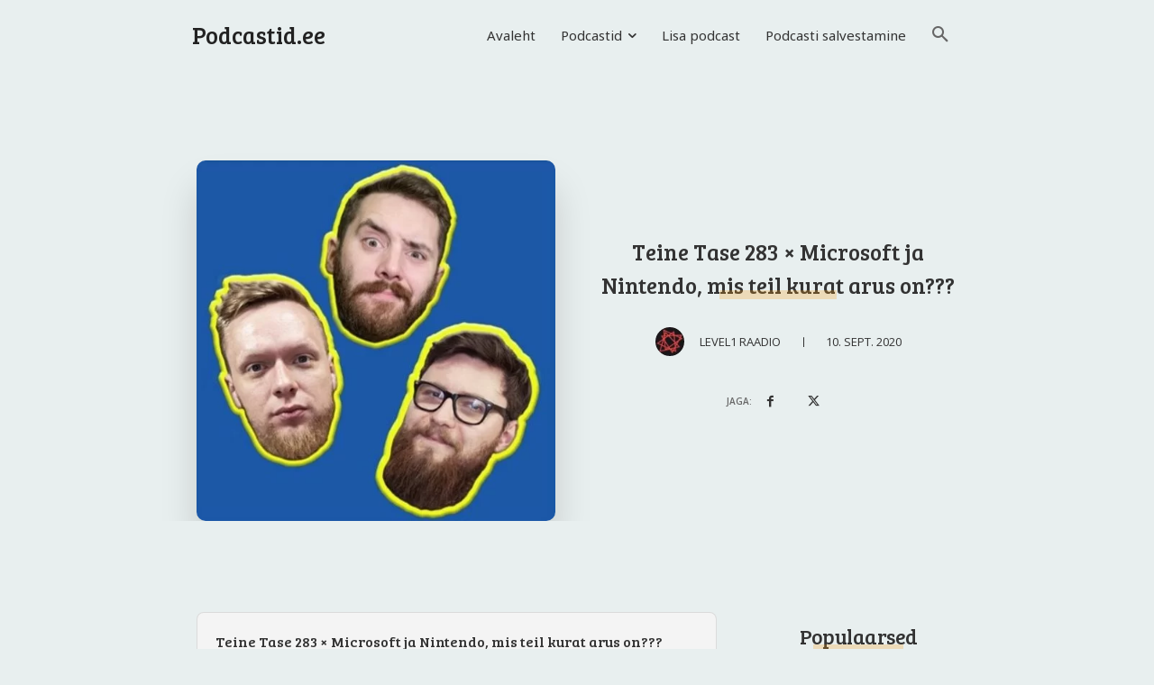

--- FILE ---
content_type: text/html; charset=UTF-8
request_url: https://podcastid.ee/level1-raadio/teine-tase-283-x-microsoft-ja-nintendo-mis-teil-kurat-arus-on/
body_size: 26694
content:
<!doctype html >
<!--[if IE 8]>    <html class="ie8" lang="en"> <![endif]-->
<!--[if IE 9]>    <html class="ie9" lang="en"> <![endif]-->
<!--[if gt IE 8]><!--> <html lang="et"> <!--<![endif]-->
<head>
    <link rel="preload" href="https://podcastid.ee/wp-content/themes/Newspaper/images/icons/newspaper.woff?19" as="font" type="font/woff" crossorigin><link media="all" href="https://podcastid.ee/wp-content/cache/autoptimize/css/autoptimize_1a4e7e99d11b1ef82cc0ae27d72f62ec.css" rel="stylesheet"><link media="screen" href="https://podcastid.ee/wp-content/cache/autoptimize/css/autoptimize_5e0d49841b0915edce5964973641d255.css" rel="stylesheet"><title>Teine Tase 283 × Microsoft ja Nintendo, mis teil kurat arus on??? - Podcastid.ee</title>
    <meta charset="UTF-8" />
    <meta name="viewport" content="width=device-width, initial-scale=1.0">
    <link rel="pingback" href="https://podcastid.ee/xmlrpc.php" />
    <meta name='robots' content='index, follow, max-image-preview:large, max-snippet:-1, max-video-preview:-1' />
<link rel="icon" type="image/png" href="https://podcastid.ee/wp-content/uploads/2021/01/favicon.ico"><link rel="apple-touch-icon" sizes="152x152" href="https://podcastid.ee/wp-content/uploads/2021/01/apple-touch-icon.png"/>
	<!-- This site is optimized with the Yoast SEO plugin v25.6 - https://yoast.com/wordpress/plugins/seo/ -->
	<link rel="canonical" href="https://podcastid.ee/level1-raadio/teine-tase-283-x-microsoft-ja-nintendo-mis-teil-kurat-arus-on/" />
	<meta property="og:locale" content="et_EE" />
	<meta property="og:type" content="article" />
	<meta property="og:title" content="Teine Tase 283 × Microsoft ja Nintendo, mis teil kurat arus on??? - Podcastid.ee" />
	<meta property="og:description" content="Microsoft on lõpuks ometi enda uute konsoolide (jah, mitmuses!) kohta sõna võtnud ning Andri, Allan ja Sten üritavad aru saada, miks seda just sellisel moel tehti. Uudistesse lipsab ka Nintendo, kes taaskord hämmastab meid äärmiselt veidrate otsustega. Kõik mehed on aga mänginud uut Tony Hawk&#8217;s Pro Skater 1 + 2 kogumikku ning sellest on rääkida [&hellip;]" />
	<meta property="og:url" content="https://podcastid.ee/level1-raadio/teine-tase-283-x-microsoft-ja-nintendo-mis-teil-kurat-arus-on/" />
	<meta property="og:site_name" content="Podcastid.ee" />
	<meta property="article:author" content="https://www.facebook.com/level1.ee/" />
	<meta property="article:published_time" content="2020-09-10T06:28:34+00:00" />
	<meta property="article:modified_time" content="2020-12-12T13:38:09+00:00" />
	<meta property="og:image" content="https://podcastid.ee/wp-content/uploads/2020/12/Teine-Tase-283-×-Microsoft-ja-Nintendo-mis-teil-kurat.jpg" />
	<meta property="og:image:width" content="500" />
	<meta property="og:image:height" content="500" />
	<meta property="og:image:type" content="image/jpeg" />
	<meta name="author" content="Level1 Raadio" />
	<meta name="twitter:card" content="summary_large_image" />
	<meta name="twitter:creator" content="@https://twitter.com/level1ee" />
	<meta name="twitter:label1" content="Written by" />
	<meta name="twitter:data1" content="Level1 Raadio" />
	<meta name="twitter:label2" content="Est. reading time" />
	<meta name="twitter:data2" content="1 minut" />
	<script type="application/ld+json" class="yoast-schema-graph">{"@context":"https://schema.org","@graph":[{"@type":"WebPage","@id":"https://podcastid.ee/level1-raadio/teine-tase-283-x-microsoft-ja-nintendo-mis-teil-kurat-arus-on/","url":"https://podcastid.ee/level1-raadio/teine-tase-283-x-microsoft-ja-nintendo-mis-teil-kurat-arus-on/","name":"Teine Tase 283 × Microsoft ja Nintendo, mis teil kurat arus on??? - Podcastid.ee","isPartOf":{"@id":"https://podcastid.ee/#website"},"primaryImageOfPage":{"@id":"https://podcastid.ee/level1-raadio/teine-tase-283-x-microsoft-ja-nintendo-mis-teil-kurat-arus-on/#primaryimage"},"image":{"@id":"https://podcastid.ee/level1-raadio/teine-tase-283-x-microsoft-ja-nintendo-mis-teil-kurat-arus-on/#primaryimage"},"thumbnailUrl":"https://podcastid.ee/wp-content/uploads/2020/12/Teine-Tase-283-×-Microsoft-ja-Nintendo-mis-teil-kurat.jpg","datePublished":"2020-09-10T06:28:34+00:00","dateModified":"2020-12-12T13:38:09+00:00","author":{"@id":"https://podcastid.ee/#/schema/person/f12b57af4b60e1fad9e87b6fe34cc687"},"breadcrumb":{"@id":"https://podcastid.ee/level1-raadio/teine-tase-283-x-microsoft-ja-nintendo-mis-teil-kurat-arus-on/#breadcrumb"},"inLanguage":"et","potentialAction":[{"@type":"ReadAction","target":["https://podcastid.ee/level1-raadio/teine-tase-283-x-microsoft-ja-nintendo-mis-teil-kurat-arus-on/"]}]},{"@type":"ImageObject","inLanguage":"et","@id":"https://podcastid.ee/level1-raadio/teine-tase-283-x-microsoft-ja-nintendo-mis-teil-kurat-arus-on/#primaryimage","url":"https://podcastid.ee/wp-content/uploads/2020/12/Teine-Tase-283-×-Microsoft-ja-Nintendo-mis-teil-kurat.jpg","contentUrl":"https://podcastid.ee/wp-content/uploads/2020/12/Teine-Tase-283-×-Microsoft-ja-Nintendo-mis-teil-kurat.jpg","width":500,"height":500,"caption":"Teine Tase 283 × Microsoft ja Nintendo, mis teil kurat arus on???"},{"@type":"BreadcrumbList","@id":"https://podcastid.ee/level1-raadio/teine-tase-283-x-microsoft-ja-nintendo-mis-teil-kurat-arus-on/#breadcrumb","itemListElement":[{"@type":"ListItem","position":1,"name":"Home","item":"https://podcastid.ee/"},{"@type":"ListItem","position":2,"name":"Teine Tase 283 × Microsoft ja Nintendo, mis teil kurat arus on???"}]},{"@type":"WebSite","@id":"https://podcastid.ee/#website","url":"https://podcastid.ee/","name":"Podcastid.ee","description":"Eesti podcastid ja taskuhäälingud üheskohas","potentialAction":[{"@type":"SearchAction","target":{"@type":"EntryPoint","urlTemplate":"https://podcastid.ee/?s={search_term_string}"},"query-input":{"@type":"PropertyValueSpecification","valueRequired":true,"valueName":"search_term_string"}}],"inLanguage":"et"},{"@type":"Person","@id":"https://podcastid.ee/#/schema/person/f12b57af4b60e1fad9e87b6fe34cc687","name":"Level1 Raadio","image":{"@type":"ImageObject","inLanguage":"et","@id":"https://podcastid.ee/#/schema/person/image/","url":"https://secure.gravatar.com/avatar/171e57f43a55087507f3d0f91b70e612?s=96&d=mm&r=g","contentUrl":"https://secure.gravatar.com/avatar/171e57f43a55087507f3d0f91b70e612?s=96&d=mm&r=g","caption":"Level1 Raadio"},"description":"LEVEL1 on videomängudele ja virtuaalsusele pühendatud veebileht, mille eesmärgiks on luua huvilistele võrgustik ning tutvustada vähemteadlikele videomänge kui positiivset ja arendavat, kultuuri ühte kiiremini kasvavat osa. Pakume eestikeelseid informatiivseid ja kriitilisi arvustusi, artikleid, uudiseid ja teemaga seonduvat meelelahutust.","sameAs":["https://level1.ee/tag/podcast/","https://www.facebook.com/level1.ee/","https://www.instagram.com/level1.ee/","https://x.com/https://twitter.com/level1ee","https://www.youtube.com/user/level1ee"],"url":"https://podcastid.ee/podcast/level1-raadio/"}]}</script>
	<!-- / Yoast SEO plugin. -->


<link rel='dns-prefetch' href='//stats.wp.com' />
<link rel='dns-prefetch' href='//fonts.googleapis.com' />
<link rel="alternate" type="application/rss+xml" title="Podcastid.ee &raquo; RSS" href="https://podcastid.ee/feed/" />
<link rel="alternate" type="application/rss+xml" title="Podcastid.ee &raquo; Kommentaaride RSS" href="https://podcastid.ee/comments/feed/" />
<link rel="alternate" type="application/rss+xml" title="Podcastid.ee &raquo; Teine Tase 283 × Microsoft ja Nintendo, mis teil kurat arus on??? Kommentaaride RSS" href="https://podcastid.ee/level1-raadio/teine-tase-283-x-microsoft-ja-nintendo-mis-teil-kurat-arus-on/feed/" />
<script type="text/javascript">
/* <![CDATA[ */
window._wpemojiSettings = {"baseUrl":"https:\/\/s.w.org\/images\/core\/emoji\/15.0.3\/72x72\/","ext":".png","svgUrl":"https:\/\/s.w.org\/images\/core\/emoji\/15.0.3\/svg\/","svgExt":".svg","source":{"concatemoji":"https:\/\/podcastid.ee\/wp-includes\/js\/wp-emoji-release.min.js?ver=6.6.4"}};
/*! This file is auto-generated */
!function(i,n){var o,s,e;function c(e){try{var t={supportTests:e,timestamp:(new Date).valueOf()};sessionStorage.setItem(o,JSON.stringify(t))}catch(e){}}function p(e,t,n){e.clearRect(0,0,e.canvas.width,e.canvas.height),e.fillText(t,0,0);var t=new Uint32Array(e.getImageData(0,0,e.canvas.width,e.canvas.height).data),r=(e.clearRect(0,0,e.canvas.width,e.canvas.height),e.fillText(n,0,0),new Uint32Array(e.getImageData(0,0,e.canvas.width,e.canvas.height).data));return t.every(function(e,t){return e===r[t]})}function u(e,t,n){switch(t){case"flag":return n(e,"\ud83c\udff3\ufe0f\u200d\u26a7\ufe0f","\ud83c\udff3\ufe0f\u200b\u26a7\ufe0f")?!1:!n(e,"\ud83c\uddfa\ud83c\uddf3","\ud83c\uddfa\u200b\ud83c\uddf3")&&!n(e,"\ud83c\udff4\udb40\udc67\udb40\udc62\udb40\udc65\udb40\udc6e\udb40\udc67\udb40\udc7f","\ud83c\udff4\u200b\udb40\udc67\u200b\udb40\udc62\u200b\udb40\udc65\u200b\udb40\udc6e\u200b\udb40\udc67\u200b\udb40\udc7f");case"emoji":return!n(e,"\ud83d\udc26\u200d\u2b1b","\ud83d\udc26\u200b\u2b1b")}return!1}function f(e,t,n){var r="undefined"!=typeof WorkerGlobalScope&&self instanceof WorkerGlobalScope?new OffscreenCanvas(300,150):i.createElement("canvas"),a=r.getContext("2d",{willReadFrequently:!0}),o=(a.textBaseline="top",a.font="600 32px Arial",{});return e.forEach(function(e){o[e]=t(a,e,n)}),o}function t(e){var t=i.createElement("script");t.src=e,t.defer=!0,i.head.appendChild(t)}"undefined"!=typeof Promise&&(o="wpEmojiSettingsSupports",s=["flag","emoji"],n.supports={everything:!0,everythingExceptFlag:!0},e=new Promise(function(e){i.addEventListener("DOMContentLoaded",e,{once:!0})}),new Promise(function(t){var n=function(){try{var e=JSON.parse(sessionStorage.getItem(o));if("object"==typeof e&&"number"==typeof e.timestamp&&(new Date).valueOf()<e.timestamp+604800&&"object"==typeof e.supportTests)return e.supportTests}catch(e){}return null}();if(!n){if("undefined"!=typeof Worker&&"undefined"!=typeof OffscreenCanvas&&"undefined"!=typeof URL&&URL.createObjectURL&&"undefined"!=typeof Blob)try{var e="postMessage("+f.toString()+"("+[JSON.stringify(s),u.toString(),p.toString()].join(",")+"));",r=new Blob([e],{type:"text/javascript"}),a=new Worker(URL.createObjectURL(r),{name:"wpTestEmojiSupports"});return void(a.onmessage=function(e){c(n=e.data),a.terminate(),t(n)})}catch(e){}c(n=f(s,u,p))}t(n)}).then(function(e){for(var t in e)n.supports[t]=e[t],n.supports.everything=n.supports.everything&&n.supports[t],"flag"!==t&&(n.supports.everythingExceptFlag=n.supports.everythingExceptFlag&&n.supports[t]);n.supports.everythingExceptFlag=n.supports.everythingExceptFlag&&!n.supports.flag,n.DOMReady=!1,n.readyCallback=function(){n.DOMReady=!0}}).then(function(){return e}).then(function(){var e;n.supports.everything||(n.readyCallback(),(e=n.source||{}).concatemoji?t(e.concatemoji):e.wpemoji&&e.twemoji&&(t(e.twemoji),t(e.wpemoji)))}))}((window,document),window._wpemojiSettings);
/* ]]> */
</script>











<link rel='stylesheet' id='google-fonts-style-css' href='https://fonts.googleapis.com/css?family=Open+Sans%3A400%2C600%2C700%7CRoboto%3A400%2C500%2C700%7CBree+Serif%3A400%7CNoto+Sans%3A400%2C700%7COpen+Sans%3A600%2C400&#038;display=swap&#038;ver=12.6.3' type='text/css' media='all' />






<script type="text/javascript" src="https://podcastid.ee/wp-includes/js/jquery/jquery.min.js?ver=3.7.1" id="jquery-core-js"></script>


<link rel="https://api.w.org/" href="https://podcastid.ee/wp-json/" /><link rel="alternate" title="JSON" type="application/json" href="https://podcastid.ee/wp-json/wp/v2/posts/13590" /><link rel="EditURI" type="application/rsd+xml" title="RSD" href="https://podcastid.ee/xmlrpc.php?rsd" />
<meta name="generator" content="WordPress 6.6.4" />
<link rel='shortlink' href='https://podcastid.ee/?p=13590' />
	
				
		    <script>
        window.tdb_global_vars = {"wpRestUrl":"https:\/\/podcastid.ee\/wp-json\/","permalinkStructure":"\/%author%\/%postname%\/"};
        window.tdb_p_autoload_vars = {"isAjax":false,"isAdminBarShowing":false,"autoloadScrollPercent":50,"postAutoloadStatus":"off","origPostEditUrl":null};
    </script>
    
    
	

<!-- JS generated by theme -->

<script>
    
    

	    var tdBlocksArray = []; //here we store all the items for the current page

	    // td_block class - each ajax block uses a object of this class for requests
	    function tdBlock() {
		    this.id = '';
		    this.block_type = 1; //block type id (1-234 etc)
		    this.atts = '';
		    this.td_column_number = '';
		    this.td_current_page = 1; //
		    this.post_count = 0; //from wp
		    this.found_posts = 0; //from wp
		    this.max_num_pages = 0; //from wp
		    this.td_filter_value = ''; //current live filter value
		    this.is_ajax_running = false;
		    this.td_user_action = ''; // load more or infinite loader (used by the animation)
		    this.header_color = '';
		    this.ajax_pagination_infinite_stop = ''; //show load more at page x
	    }

        // td_js_generator - mini detector
        ( function () {
            var htmlTag = document.getElementsByTagName("html")[0];

	        if ( navigator.userAgent.indexOf("MSIE 10.0") > -1 ) {
                htmlTag.className += ' ie10';
            }

            if ( !!navigator.userAgent.match(/Trident.*rv\:11\./) ) {
                htmlTag.className += ' ie11';
            }

	        if ( navigator.userAgent.indexOf("Edge") > -1 ) {
                htmlTag.className += ' ieEdge';
            }

            if ( /(iPad|iPhone|iPod)/g.test(navigator.userAgent) ) {
                htmlTag.className += ' td-md-is-ios';
            }

            var user_agent = navigator.userAgent.toLowerCase();
            if ( user_agent.indexOf("android") > -1 ) {
                htmlTag.className += ' td-md-is-android';
            }

            if ( -1 !== navigator.userAgent.indexOf('Mac OS X')  ) {
                htmlTag.className += ' td-md-is-os-x';
            }

            if ( /chrom(e|ium)/.test(navigator.userAgent.toLowerCase()) ) {
               htmlTag.className += ' td-md-is-chrome';
            }

            if ( -1 !== navigator.userAgent.indexOf('Firefox') ) {
                htmlTag.className += ' td-md-is-firefox';
            }

            if ( -1 !== navigator.userAgent.indexOf('Safari') && -1 === navigator.userAgent.indexOf('Chrome') ) {
                htmlTag.className += ' td-md-is-safari';
            }

            if( -1 !== navigator.userAgent.indexOf('IEMobile') ){
                htmlTag.className += ' td-md-is-iemobile';
            }

        })();

        var tdLocalCache = {};

        ( function () {
            "use strict";

            tdLocalCache = {
                data: {},
                remove: function (resource_id) {
                    delete tdLocalCache.data[resource_id];
                },
                exist: function (resource_id) {
                    return tdLocalCache.data.hasOwnProperty(resource_id) && tdLocalCache.data[resource_id] !== null;
                },
                get: function (resource_id) {
                    return tdLocalCache.data[resource_id];
                },
                set: function (resource_id, cachedData) {
                    tdLocalCache.remove(resource_id);
                    tdLocalCache.data[resource_id] = cachedData;
                }
            };
        })();

    
    
var td_viewport_interval_list=[{"limitBottom":767,"sidebarWidth":228},{"limitBottom":1018,"sidebarWidth":300},{"limitBottom":1140,"sidebarWidth":324}];
var td_animation_stack_effect="type0";
var tds_animation_stack=true;
var td_animation_stack_specific_selectors=".entry-thumb, img, .td-lazy-img";
var td_animation_stack_general_selectors=".td-animation-stack img, .td-animation-stack .entry-thumb, .post img, .td-animation-stack .td-lazy-img";
var tdc_is_installed="yes";
var td_ajax_url="https:\/\/podcastid.ee\/wp-admin\/admin-ajax.php?td_theme_name=Newspaper&v=12.6.3";
var td_get_template_directory_uri="https:\/\/podcastid.ee\/wp-content\/plugins\/td-composer\/legacy\/common";
var tds_snap_menu="";
var tds_logo_on_sticky="";
var tds_header_style="";
var td_please_wait="Palun oota ...";
var td_email_user_pass_incorrect="Kasutaja v\u00f5i parool vale!";
var td_email_user_incorrect="Vale e-mail v\u00f5i kasutajanime vale!";
var td_email_incorrect="Vale e-mail!";
var td_user_incorrect="Username incorrect!";
var td_email_user_empty="Email or username empty!";
var td_pass_empty="Pass empty!";
var td_pass_pattern_incorrect="Invalid Pass Pattern!";
var td_retype_pass_incorrect="Retyped Pass incorrect!";
var tds_more_articles_on_post_enable="";
var tds_more_articles_on_post_time_to_wait="";
var tds_more_articles_on_post_pages_distance_from_top=0;
var tds_captcha="";
var tds_theme_color_site_wide="#e2b26f";
var tds_smart_sidebar="";
var tdThemeName="Newspaper";
var tdThemeNameWl="Newspaper";
var td_magnific_popup_translation_tPrev="Eelmise (vasak nooleklahv)";
var td_magnific_popup_translation_tNext="J\u00e4rgmine (parem nooleklahv)";
var td_magnific_popup_translation_tCounter="%curr% of %total%";
var td_magnific_popup_translation_ajax_tError="Sisu %url% ei saa laadida.";
var td_magnific_popup_translation_image_tError="Image #%curr% ei saa laadida.";
var tdBlockNonce="34457020a8";
var tdMobileMenu="enabled";
var tdMobileSearch="enabled";
var tdDateNamesI18n={"month_names":["jaanuar","veebruar","m\u00e4rts","aprill","mai","juuni","juuli","august","september","oktoober","november","detsember"],"month_names_short":["jaan.","veebr.","m\u00e4rts","apr.","mai","juuni","juuli","aug.","sept.","okt.","nov.","dets."],"day_names":["P\u00fchap\u00e4ev","Esmasp\u00e4ev","Teisip\u00e4ev","Kolmap\u00e4ev","Neljap\u00e4ev","Reede","Laup\u00e4ev"],"day_names_short":["P","E","T","K","N","R","L"]};
var tdb_modal_confirm="Save";
var tdb_modal_cancel="Cancel";
var tdb_modal_confirm_alt="Yes";
var tdb_modal_cancel_alt="No";
var td_ad_background_click_link="";
var td_ad_background_click_target="";
</script>


<!-- Header style compiled by theme -->



<script data-ad-client="ca-pub-8034768070397141" async src="https://pagead2.googlesyndication.com/pagead/js/adsbygoogle.js"></script>
<!-- Global site tag (gtag.js) - Google Analytics -->
<script async src="https://www.googletagmanager.com/gtag/js?id=UA-114290804-1"></script>
<script>
  window.dataLayer = window.dataLayer || [];
  function gtag(){dataLayer.push(arguments);}
  gtag('js', new Date());

  gtag('config', 'UA-114290804-1');
</script>

<!-- Facebook Pixel Code -->
<script>
!function(f,b,e,v,n,t,s)
{if(f.fbq)return;n=f.fbq=function(){n.callMethod?
n.callMethod.apply(n,arguments):n.queue.push(arguments)};
if(!f._fbq)f._fbq=n;n.push=n;n.loaded=!0;n.version='2.0';
n.queue=[];t=b.createElement(e);t.async=!0;
t.src=v;s=b.getElementsByTagName(e)[0];
s.parentNode.insertBefore(t,s)}(window, document,'script',
'https://connect.facebook.net/en_US/fbevents.js');
fbq('init', '256481639182139');
fbq('track', 'PageView');
</script>
<noscript><img height="1" width="1" style="display:none"
src="https://www.facebook.com/tr?id=256481639182139&ev=PageView&noscript=1"
/></noscript>
<!-- End Facebook Pixel Code -->
<script async src="https://pagead2.googlesyndication.com/pagead/js/adsbygoogle.js?client=ca-pub-8034768070397141"
     crossorigin="anonymous"></script>
		
		
<!-- Button style compiled by theme -->



	</head>

<body class="post-template-default single single-post postid-13590 single-format-standard td-standard-pack teine-tase-283-x-microsoft-ja-nintendo-mis-teil-kurat-arus-on global-block-template-1 tdb_template_569 tdb-template  tdc-header-template td-animation-stack-type0 td-boxed-layout" itemscope="itemscope" itemtype="https://schema.org/WebPage">

            <div class="td-scroll-up  td-hide-scroll-up-on-mob" style="display:none;"><i class="td-icon-menu-up"></i></div>
    
    <div class="td-menu-background" style="visibility:hidden"></div>
<div id="td-mobile-nav" style="visibility:hidden">
    <div class="td-mobile-container">
        <!-- mobile menu top section -->
        <div class="td-menu-socials-wrap">
            <!-- socials -->
            <div class="td-menu-socials">
                
        <span class="td-social-icon-wrap">
            <a target="_blank" rel="nofollow" href="https://www.instagram.com/podcastid.ee/" title="Instagram">
                <i class="td-icon-font td-icon-instagram"></i>
                <span style="display: none">Instagram</span>
            </a>
        </span>            </div>
            <!-- close button -->
            <div class="td-mobile-close">
                <span><i class="td-icon-close-mobile"></i></span>
            </div>
        </div>

        <!-- login section -->
        
        <!-- menu section -->
        <div class="td-mobile-content">
            <div class="menu-menuu-container"><ul id="menu-menuu-1" class="td-mobile-main-menu"><li class="menu-item menu-item-type-post_type menu-item-object-page menu-item-home menu-item-first menu-item-458"><a href="https://podcastid.ee/">Avaleht</a></li>
<li class="menu-item menu-item-type-post_type menu-item-object-page menu-item-has-children menu-item-1031"><a href="https://podcastid.ee/eesti-podcastid-kategooriatena/">Podcastid<i class="td-icon-menu-right td-element-after"></i></a>
<ul class="sub-menu">
	<li class="menu-item menu-item-type-post_type menu-item-object-page menu-item-19572"><a href="https://podcastid.ee/eesti-podcastid-top/">TOP</a></li>
	<li class="menu-item menu-item-type-post_type menu-item-object-page menu-item-19573"><a href="https://podcastid.ee/eesti-podcastid-a-z/">A-Z</a></li>
	<li class="menu-item menu-item-type-post_type menu-item-object-page menu-item-19574"><a href="https://podcastid.ee/eesti-podcastid-kategooriatena/">Kategooriad</a></li>
</ul>
</li>
<li class="menu-item menu-item-type-post_type menu-item-object-page menu-item-695"><a href="https://podcastid.ee/lisa-podcast/">Lisa podcast</a></li>
<li class="menu-item menu-item-type-post_type menu-item-object-page menu-item-40756"><a href="https://podcastid.ee/podcasti-salvestamine/">Podcasti salvestamine</a></li>
</ul></div>        </div>
    </div>

    <!-- register/login section -->
    </div><div class="td-search-background" style="visibility:hidden"></div>
<div class="td-search-wrap-mob" style="visibility:hidden">
	<div class="td-drop-down-search">
		<form method="get" class="td-search-form" action="https://podcastid.ee/">
			<!-- close button -->
			<div class="td-search-close">
				<span><i class="td-icon-close-mobile"></i></span>
			</div>
			<div role="search" class="td-search-input">
				<span>Otsing</span>
				<input id="td-header-search-mob" type="text" value="" name="s" autocomplete="off" />
			</div>
		</form>
		<div id="td-aj-search-mob" class="td-ajax-search-flex"></div>
	</div>
</div>

    <div id="td-outer-wrap" class="td-theme-wrap">
    
                    <div class="td-header-template-wrap" style="position: relative">
                                    <div class="td-header-mobile-wrap ">
                        <div id="tdi_1" class="tdc-zone"><div class="tdc_zone tdi_2  wpb_row td-pb-row"  >
<div id="tdi_3" class="tdc-row"><div class="vc_row tdi_4  wpb_row td-pb-row" >
<div class="vc_column tdi_6  wpb_column vc_column_container tdc-column td-pb-span12">
<div class="wpb_wrapper" ><div class="td_block_wrap tdb_mobile_menu tdi_7 td-pb-border-top td_block_template_1 tdb-header-align"  data-td-block-uid="tdi_7" >
<div class="tdb-block-inner td-fix-index"><span class="tdb-mobile-menu-button"><i class="tdb-mobile-menu-icon td-icon-mobile"></i></span></div></div> <!-- ./block --><div class="td_block_wrap tdb_mobile_search tdi_8 td-pb-border-top td_block_template_1 tdb-header-align"  data-td-block-uid="tdi_8" >
<div class="tdb-block-inner td-fix-index"><span class="tdb-header-search-button-mob dropdown-toggle" data-toggle="dropdown"><i class="tdb-mobile-search-icon td-icon-search"></i></span></div></div> <!-- ./block --><div class="td_block_wrap tdb_header_logo tdi_9 td-pb-border-top td_block_template_1 tdb-header-align"  data-td-block-uid="tdi_9" >

<div class="tdb-block-inner td-fix-index"><a class="tdb-logo-a" href="https://podcastid.ee/"><span class="tdb-logo-text-wrap"><span class="tdb-logo-text-title">Podcastid.ee</span></span></a></div></div> <!-- ./block --></div></div></div></div></div></div>                    </div>
                
                    <div class="td-header-mobile-sticky-wrap tdc-zone-sticky-invisible tdc-zone-sticky-inactive" style="display: none">
                        <div id="tdi_10" class="tdc-zone"><div class="tdc_zone tdi_11  wpb_row td-pb-row" data-sticky-offset="0" >
<div id="tdi_12" class="tdc-row"><div class="vc_row tdi_13  wpb_row td-pb-row" >
<div class="vc_column tdi_15  wpb_column vc_column_container tdc-column td-pb-span12">
<div class="wpb_wrapper" ><div class="td_block_wrap tdb_mobile_menu tdi_16 td-pb-border-top td_block_template_1 tdb-header-align"  data-td-block-uid="tdi_16" >
<div class="tdb-block-inner td-fix-index"><span class="tdb-mobile-menu-button"><i class="tdb-mobile-menu-icon td-icon-mobile"></i></span></div></div> <!-- ./block --></div></div></div></div></div></div>                    </div>

                
                    <div class="td-header-desktop-wrap ">
                        <div id="tdi_17" class="tdc-zone"><div class="tdc_zone tdi_18  wpb_row td-pb-row"  >
<div id="tdi_19" class="tdc-row"><div class="vc_row tdi_20  wpb_row td-pb-row" >
<div class="vc_column tdi_22  wpb_column vc_column_container tdc-column td-pb-span3">
<div class="wpb_wrapper" ><div class="td_block_wrap tdb_header_logo tdi_23 td-pb-border-top td_block_template_1 tdb-header-align"  data-td-block-uid="tdi_23" >

<div class="tdb-block-inner td-fix-index"><a class="tdb-logo-a" href="https://podcastid.ee/"><span class="tdb-logo-text-wrap"><span class="tdb-logo-text-title">Podcastid.ee</span></span></a></div></div> <!-- ./block --></div></div><div class="vc_column tdi_25  wpb_column vc_column_container tdc-column td-pb-span9">
<div class="wpb_wrapper" ><div class="td_block_wrap tdb_header_search tdi_26 tdb-header-search-trigger-enabled td-pb-border-top td_block_template_1 tdb-header-align"  data-td-block-uid="tdi_26" >
<div class="tdb-block-inner td-fix-index"><div class="tdb-drop-down-search" aria-labelledby="td-header-search-button"><div class="tdb-drop-down-search-inner"><form method="get" class="tdb-search-form" action="https://podcastid.ee/"><div class="tdb-search-form-inner"><input class="tdb-head-search-form-input" placeholder=" " type="text" value="" name="s" autocomplete="off" /><button class="wpb_button wpb_btn-inverse btn tdb-head-search-form-btn" title="Search" type="submit"><span>Otsi</span></button></div></form><div class="tdb-aj-search"></div></div></div><a href="#" role="button" aria-label="Search" class="tdb-head-search-btn dropdown-toggle" data-toggle="dropdown"><i class="tdb-search-icon td-icon-search"></i></a></div></div> <!-- ./block --><div class="td_block_wrap tdb_header_menu tdi_27 tds_menu_active1 tds_menu_sub_active1 tdb-head-menu-inline td-pb-border-top td_block_template_1 tdb-header-align"  data-td-block-uid="tdi_27"  style=" z-index: 999;">



<div id=tdi_27 class="td_block_inner td-fix-index"><div class="tdb-main-sub-icon-fake"><i class="tdb-sub-menu-icon td-icon-down tdb-main-sub-menu-icon"></i></div><div class="tdb-sub-icon-fake"><i class="tdb-sub-menu-icon td-icon-right-arrow"></i></div><ul id="menu-menuu-2" class="tdb-block-menu tdb-menu tdb-menu-items-visible"><li class="menu-item menu-item-type-post_type menu-item-object-page menu-item-home menu-item-first tdb-menu-item-button tdb-menu-item tdb-normal-menu menu-item-458"><a href="https://podcastid.ee/"><div class="tdb-menu-item-text">Avaleht</div></a></li>
<li class="menu-item menu-item-type-post_type menu-item-object-page menu-item-has-children tdb-menu-item-button tdb-menu-item tdb-normal-menu menu-item-1031 tdb-menu-item-inactive"><a href="https://podcastid.ee/eesti-podcastid-kategooriatena/"><div class="tdb-menu-item-text">Podcastid</div><i class="tdb-sub-menu-icon td-icon-down tdb-main-sub-menu-icon"></i></a>
<ul class="sub-menu">
	<li class="menu-item menu-item-type-post_type menu-item-object-page tdb-menu-item tdb-normal-menu menu-item-19572"><a href="https://podcastid.ee/eesti-podcastid-top/"><div class="tdb-menu-item-text">TOP</div></a></li>
	<li class="menu-item menu-item-type-post_type menu-item-object-page tdb-menu-item tdb-normal-menu menu-item-19573"><a href="https://podcastid.ee/eesti-podcastid-a-z/"><div class="tdb-menu-item-text">A-Z</div></a></li>
	<li class="menu-item menu-item-type-post_type menu-item-object-page tdb-menu-item tdb-normal-menu menu-item-19574"><a href="https://podcastid.ee/eesti-podcastid-kategooriatena/"><div class="tdb-menu-item-text">Kategooriad</div></a></li>
</ul>
</li>
<li class="menu-item menu-item-type-post_type menu-item-object-page tdb-menu-item-button tdb-menu-item tdb-normal-menu menu-item-695"><a href="https://podcastid.ee/lisa-podcast/"><div class="tdb-menu-item-text">Lisa podcast</div></a></li>
<li class="menu-item menu-item-type-post_type menu-item-object-page tdb-menu-item-button tdb-menu-item tdb-normal-menu menu-item-40756"><a href="https://podcastid.ee/podcasti-salvestamine/"><div class="tdb-menu-item-text">Podcasti salvestamine</div></a></li>
</ul></div></div></div></div></div></div></div></div>                    </div>
                            </div>
            
    <div id="tdb-autoload-article" data-autoload="off" data-autoload-org-post-id="13590" data-autoload-type="" data-autoload-count="5" >
    

        <div class="td-main-content-wrap td-container-wrap">
            <div class="tdc-content-wrap">
                <article id="template-id-569"
                    class="post-569 tdb_templates type-tdb_templates status-publish post"                    itemscope itemtype="https://schema.org/Article"                                                                            >
	                                    <div id="tdi_30" class="tdc-zone"><div class="tdc_zone tdi_31  wpb_row td-pb-row"  >
<div id="tdi_32" class="tdc-row stretch_row_1400 td-stretch-content"><div class="vc_row tdi_33  wpb_row td-pb-row tdc-element-style tdc-row-content-vert-center" >

<div class="tdi_32_rand_style td-element-style" ></div><div class="vc_column tdi_35  wpb_column vc_column_container tdc-column td-pb-span6">
<div class="wpb_wrapper" ><div class="td_block_wrap tdb_single_bg_featured_image tdi_36 tdb-content-horiz-left td-pb-border-top td_block_template_1"  data-td-block-uid="tdi_36" >

<style>.tdb_single_bg_featured_image{margin-bottom:26px;overflow:hidden}.tdb-featured-image-bg{background-color:#f1f1f1;background-position:center center}.tdb_single_bg_featured_image .tdb-caption-text{z-index:1;text-align:left;font-size:11px;font-style:italic;font-weight:normal;line-height:17px;color:#444;display:block}.tdb_single_bg_featured_image.tdb-content-horiz-center .tdb-caption-text{text-align:center;left:0;right:0;margin-left:auto;margin-right:auto}.tdb_single_bg_featured_image.tdb-content-horiz-right .tdb-caption-text{text-align:right;left:auto;right:0}.tdi_36 .tdb-featured-image-bg{background:url('https://podcastid.ee/wp-content/uploads/2020/12/Teine-Tase-283-×-Microsoft-ja-Nintendo-mis-teil-kurat.jpg');background-size:cover;background-repeat:no-repeat;background-position:center 50%;padding-bottom:400px}.tdi_36 .tdb-caption-text{margin:6px 0 0}html:not(.td-md-is-ios):not(.td-md-is-android) body:not(.tdb-autoload-ajax) .tdi_36 .tdb-featured-image-bg{background-attachment:scroll}.tdi_36 .tdb-featured-image-bg:hover:before{opacity:0}@media (min-width:1019px) and (max-width:1140px){.tdi_36 .tdb-featured-image-bg{padding-bottom:360px}}@media (min-width:768px) and (max-width:1018px){.tdi_36 .tdb-featured-image-bg{padding-bottom:330px}}@media (max-width:767px){.tdi_36 .tdb-featured-image-bg{padding-bottom:360px}}</style>
<div class="tdi_36_rand_style td-element-style"></div><div class="tdb-featured-image-bg"></div></div></div></div><div class="vc_column tdi_38  wpb_column vc_column_container tdc-column td-pb-span6">
<div class="wpb_wrapper" ><div class="td_block_wrap tdb_title tdi_39 tdb-single-title td-pb-border-top td_block_template_1"  data-td-block-uid="tdi_39" >

<div class="tdb-block-inner td-fix-index"><div class="tdb-title-line"></div><h1 class="tdb-title-text">Teine Tase 283 × Microsoft ja Nintendo, mis teil kurat arus on???</h1><div></div></div></div><div class="wpb_wrapper td_block_separator td_block_wrap vc_separator tdi_41  td_separator_solid td_separator_align_left"><span style="border-color:rgba(247,157,22,0.25);border-width:10px;width:100%;"></span>
</div><div class="td_block_wrap tdb_single_author tdi_42 td-pb-border-top td_block_template_1 tdb-post-meta"  data-td-block-uid="tdi_42" >

<div class="tdb-block-inner td-fix-index"><a class="tdb-author-photo"  href="https://podcastid.ee/podcast/level1-raadio/" title="Level1 Raadio"><noscript><img src="https://podcastid.ee/wp-content/uploads/ultimatemember/148/profile_photo-40x40.jpg?1768957227" class="gravatar avatar avatar-32 um-avatar um-avatar-uploaded" width="32" height="32" alt="Level1 Raadio" data-default="https://podcastid.ee/wp-content/plugins/ultimate-member/assets/img/default_avatar.jpg" onerror="if ( ! this.getAttribute('data-load-error') ){ this.setAttribute('data-load-error', '1');this.setAttribute('src', this.getAttribute('data-default'));}" loading="lazy" /></noscript><img src='data:image/svg+xml,%3Csvg%20xmlns=%22http://www.w3.org/2000/svg%22%20viewBox=%220%200%2032%2032%22%3E%3C/svg%3E' data-src="https://podcastid.ee/wp-content/uploads/ultimatemember/148/profile_photo-40x40.jpg?1768957227" class="lazyload gravatar avatar avatar-32 um-avatar um-avatar-uploaded" width="32" height="32" alt="Level1 Raadio" data-default="https://podcastid.ee/wp-content/plugins/ultimate-member/assets/img/default_avatar.jpg" onerror="if ( ! this.getAttribute('data-load-error') ){ this.setAttribute('data-load-error', '1');this.setAttribute('src', this.getAttribute('data-default'));}" loading="lazy" /></a><div class="tdb-author-name-wrap"><span class="tdb-author-by"></span> <a class="tdb-author-name" href="https://podcastid.ee/podcast/level1-raadio/">Level1 Raadio</a></div></div></div><div class="td_block_wrap tdb_single_date tdi_43 td-pb-border-top td_block_template_1 tdb-post-meta"  data-td-block-uid="tdi_43" >

<div class="tdb-block-inner td-fix-index"><i class="tdb-date-icon td-icon-vertical-line"></i><time class="entry-date updated td-module-date" datetime="2020-09-10T08:28:34+02:00">10. sept. 2020</time></div></div> <!-- ./block --><div class="wpb_wrapper td_block_empty_space td_block_wrap vc_empty_space tdi_45 "  style="height: 0px"></div><div class="tdm_block td_block_wrap tdm_block_inline_text tdi_46 tdm-inline-block td-pb-border-top td_block_template_1"  data-td-block-uid="tdi_46" >

<p class="tdm-descr">JAGA:</p></div><div class="td_block_wrap tdb_single_post_share tdi_47  td-pb-border-top td_block_template_1"  data-td-block-uid="tdi_47" >

<div id="tdi_47" class="td-post-sharing tdb-block td-ps-border td-ps-border-grey td-ps-notext td-ps-icon-color td-ps-text-color td-post-sharing-style16 ">
		

		<div class="td-post-sharing-visible"><a class="td-social-sharing-button td-social-sharing-button-js td-social-network td-social-facebook" href="https://www.facebook.com/sharer.php?u=https%3A%2F%2Fpodcastid.ee%2Flevel1-raadio%2Fteine-tase-283-x-microsoft-ja-nintendo-mis-teil-kurat-arus-on%2F" title="Facebook" ><div class="td-social-but-icon"><i class="td-icon-facebook"></i></div><div class="td-social-but-text">Facebook</div></a><a class="td-social-sharing-button td-social-sharing-button-js td-social-network td-social-twitter" href="https://twitter.com/intent/tweet?text=Teine+Tase+283+%C3%97+Microsoft+ja+Nintendo%2C+mis+teil+kurat+arus+on%3F%3F%3F&url=https%3A%2F%2Fpodcastid.ee%2Flevel1-raadio%2Fteine-tase-283-x-microsoft-ja-nintendo-mis-teil-kurat-arus-on%2F&via=Podcastid.ee" title="Twitter" ><div class="td-social-but-icon"><i class="td-icon-twitter"></i></div><div class="td-social-but-text">Twitter</div></a></div><div class="td-social-sharing-hidden"><ul class="td-pulldown-filter-list"></ul><a class="td-social-sharing-button td-social-handler td-social-expand-tabs" href="#" data-block-uid="tdi_47" title="More">
                                    <div class="td-social-but-icon"><i class="td-icon-plus td-social-expand-tabs-icon"></i></div>
                                </a></div></div></div></div></div></div></div><div id="tdi_48" class="tdc-row stretch_row_1400 td-stretch-content"><div class="vc_row tdi_49  wpb_row td-pb-row tdc-element-style" >

<div class="tdi_48_rand_style td-element-style" ></div><div class="vc_column tdi_51  wpb_column vc_column_container tdc-column td-pb-span12">

<div class="tdi_50_rand_style td-element-style" ></div><div class="wpb_wrapper" ></div></div></div></div><div id="tdi_52" class="tdc-row stretch_row_1400 td-stretch-content"><div class="vc_row tdi_53  wpb_row td-pb-row tdc-element-style" >

<div class="tdi_52_rand_style td-element-style" ></div><div class="vc_column tdi_55  wpb_column vc_column_container tdc-column td-pb-span8">
<div class="wpb_wrapper" ><div class="td_block_wrap tdb_single_content tdi_56 td-pb-border-top td_block_template_1 td-post-content tagdiv-type"  data-td-block-uid="tdi_56" >

<div class="tdb-block-inner td-fix-index"><p><div id="pp-podcast-5211" class="pp-podcast single-episode no-header header-hidden has-featured playerview hide-content light-accent squr centercrop"  data-teaser="" data-elength="25" data-eunit=""><div class="pp-podcast__wrapper"><div class="pp-podcast__content pod-content"><div class="pp-podcast__single"><div class="pp-podcast__player"><div class="pp-player-episode"><audio id="pp-podcast-5211-player" preload="none" class="pp-podcast-episode" style="width: 100%;" controls="controls"><source type="audio/mpeg" src="http://www.podtrac.com/pts/redirect.mp3/feeds.soundcloud.com/stream/890505271-level1ee-teine-tase-283.mp3" /></audio></div></div><div class="pod-content__episode episode-single"><button class="episode-single__close" aria-expanded="false" aria-label="Close Single Episode"><span class="btn-icon-wrap"><svg class="icon icon-pp-x" aria-hidden="true" role="img" focusable="false"><use href="#icon-pp-x" xlink:href="#icon-pp-x"></use></svg></span></button><div class="episode-single__wrapper"><div class="episode-single__header"><div class="episode-single__title">Teine Tase 283 × Microsoft ja Nintendo, mis teil kurat arus on???</div></div></div><div class="ppjs__img-wrapper noimg"><div class="ppjs__img-btn-cover"><noscript><img decoding="async" class="ppjs__img-btn" src="" srcset="" sizes="(max-width: 640px) 100vw, 300px" alt="Teine Tase 283 × Microsoft ja Nintendo, mis teil kurat arus on???"></noscript><img decoding="async" class="lazyload ppjs__img-btn" src='data:image/svg+xml,%3Csvg%20xmlns=%22http://www.w3.org/2000/svg%22%20viewBox=%220%200%20210%20140%22%3E%3C/svg%3E' data-src="" data-srcset="" data-sizes="(max-width: 640px) 100vw, 300px" alt="Teine Tase 283 × Microsoft ja Nintendo, mis teil kurat arus on???"></div><div><span class="ppjs__img-btn-style" style="display: block; width: 100%; padding-top: 100%"></div></div></div></div></div></div></div><br />
Microsoft on lõpuks ometi enda uute konsoolide (jah, mitmuses!) kohta sõna võtnud ning Andri, Allan ja Sten üritavad aru saada, miks seda just sellisel moel tehti. Uudistesse lipsab ka Nintendo, kes taaskord hämmastab meid äärmiselt veidrate otsustega. Kõik mehed on aga mänginud uut Tony Hawk&#8217;s Pro Skater 1 + 2 kogumikku ning sellest on rääkida nii mõndagi.</p>
<p>Liitu Level1 Discordi kanaliga – discord.gg/t7BbH45</p>
<p>Vaata saadet videos – <a href="https://www.youtube.com/watch?v=AcyLJUrzC5Y" class="autohyperlink" target="_blank" rel="nofollow">www.youtube.com/watch?v=AcyLJUrzC5Y</a></p>
<p>Sul tekkisid küsimused, kommentaarid? Kirjuta meile <a href="/cdn-cgi/l/email-protection#99e9f6fdfaf8eaedd9f5fceffcf5a8b7fcfc" class="autohyperlink"><span class="__cf_email__" data-cfemail="0c7c63686f6d7f784c60697a69603d226969">[email&#160;protected]</span></a> või jäta kommentaar soundcloudi/facebooki lehele.</p>
</div></div><div class="tdm_block td_block_wrap tdm_block_column_title tdi_58 tdm-content-horiz-center td-pb-border-top td_block_template_1"  data-td-block-uid="tdi_58" >

<div class="td-block-row"><div class="td-block-span12 tdm-col">
<div class="tds-title tds-title1 td-fix-index tdi_59 "><h3 class="tdm-title tdm-title-sm">Veel</h3></div></div></div></div><div class="wpb_wrapper td_block_separator td_block_wrap vc_separator tdi_61  td_separator_solid td_separator_align_center"><span style="border-color:rgba(247,157,22,0.25);border-width:8px;width:60%;"></span>
</div><div class="td_block_wrap td_flex_block_1 tdi_62 td-h-effect-up-shadow td_with_ajax_pagination td-pb-border-top td-flex-articles td_block_template_1 td_ajax_preloading_preload td_flex_block"  data-td-block-uid="tdi_62" >

<script data-cfasync="false" src="/cdn-cgi/scripts/5c5dd728/cloudflare-static/email-decode.min.js"></script><script>var block_tdi_62 = new tdBlock();
block_tdi_62.id = "tdi_62";
block_tdi_62.atts = '{"modules_on_row":"eyJwaG9uZSI6IjUwJSIsImFsbCI6IjMzLjMzMzMzMzMzJSJ9","modules_category":"above","show_btn":"none","show_excerpt":"none","ajax_pagination":"load_more","td_ajax_preloading":"preload","f_title_font_size":"eyJwb3J0cmFpdCI6IjE0IiwibGFuZHNjYXBlIjoiMjAiLCJhbGwiOiIxNSIsInBob25lIjoiMTQifQ==","f_title_font_line_height":"eyJwb3J0cmFpdCI6IjEuMiIsImFsbCI6IjEuMSJ9","image_height":"100","excerpt_middle":"yes","show_date":"","show_com":"none","show_author":"none","meta_padding":"eyJhbGwiOiIxMHB4IDIwcHggMjBweCAyMHB4IiwibGFuZHNjYXBlIjoiMjRweCAxOHB4IiwicG9ydHJhaXQiOiIyMHB4IDE0cHgiLCJwaG9uZSI6IjEwcHggMTBweCAyMHB4IDEwcHgifQ==","modules_gap":"eyJwb3J0cmFpdCI6IjI2IiwibGFuZHNjYXBlIjoiMzAiLCJwaG9uZSI6IjIwIiwiYWxsIjoiMjAifQ==","all_modules_space":"eyJhbGwiOiIyMCIsImxhbmRzY2FwZSI6IjUwIiwicG9ydHJhaXQiOiI0MCJ9","image_size":"","f_cat_font_weight":"400","f_cat_font_style":"","f_cat_font_transform":"uppercase","f_title_font_weight":"","f_title_font_transform":"","f_title_font_family":"92","f_title_font_style":"","block_template_id":"td_block_template_1","header_text_color":"#333333","border_color":"#ff00fa","f_header_font_family":"","f_header_font_size":"eyJwaG9uZSI6IjQwIn0=","f_header_font_style":"","f_header_font_weight":"","image_floated":"","show_cat":"none","pag_border":"rgba(255,255,255,0)","pag_h_border":"rgba(255,255,255,0)","tdc_css":"eyJwaG9uZSI6eyJkaXNwbGF5IjoiIn0sInBob25lX21heF93aWR0aCI6NzY3LCJhbGwiOnsibWFyZ2luLXJpZ2h0IjoiYXV0byIsIm1hcmdpbi1ib3R0b20iOiIwIiwibWFyZ2luLWxlZnQiOiJhdXRvIiwiZGlzcGxheSI6Im5vbmUifX0=","accent_text_color":"#e2b26f","all_underline_color":"rgba(247,157,22,0.25)","all_underline_height":"eyJhbGwiOiI0IiwicG9ydHJhaXQiOiIzIn0=","title_txt_hover":"#333333","title_txt":"#333333","meta_info_align":"center","art_title":"eyJhbGwiOiIxMHB4IDAgMjBweCAwIiwibGFuZHNjYXBlIjoiMTBweCAwIDI0cHggMCIsInBvcnRyYWl0IjoiMTBweCAwIDIwcHggMCIsInBob25lIjoiNXB4IDAgMTVweCAwIn0=","image_alignment":"40","limit":"6","meta_bg":"#f4f4f4","h_effect":"up-shadow","image_radius":"eyJhbGwiOiI2cHggNnB4IDBweCAwcHgiLCJwb3J0cmFpdCI6IjVweCA1cHggMHB4IDBweCJ9","shadow_shadow_size":"eyJhbGwiOiIzNSIsInBvcnRyYWl0IjoiMzAifQ==","shadow_shadow_offset_vertical":"eyJhbGwiOiIyMCIsInBvcnRyYWl0IjoiMTUifQ==","shadow_shadow_color":"rgba(0,0,0,0.2)","show_review":"none","cat_bg":"rgba(255,255,255,0)","cat_bg_hover":"rgba(255,255,255,0)","cat_txt":"#e2b26f","cat_txt_hover":"#333333","modules_category_padding":"0","f_cat_font_family":"420","f_cat_font_size":"eyJhbGwiOiIxMyIsInBvcnRyYWl0IjoiMTAiLCJsYW5kc2NhcGUiOiIxMSJ9","f_meta_font_family":"420","el_class":"td-flex-articles","sort":"","f_meta_font_size":"eyJhbGwiOiIxMSIsInBvcnRyYWl0IjoiMTAifQ==","f_meta_font_transform":"capitalize","f_meta_font_weight":"400","author_txt":"#aaaaaa","com_bg":"rgba(0,0,0,0.2)","com_txt":"#ffffff","pag_space":"50","pag_border_width":"0","pag_icons_size":"10","pag_padding":"4px","category_id":"_more_author","meta_info_horiz":"content-horiz-center","block_type":"td_flex_block_1","separator":"","custom_title":"","custom_url":"","title_tag":"","mc1_tl":"","mc1_title_tag":"","mc1_el":"","post_ids":"-13590","taxonomies":"","category_ids":"","in_all_terms":"","tag_slug":"","autors_id":"","installed_post_types":"","include_cf_posts":"","exclude_cf_posts":"","popular_by_date":"","linked_posts":"","favourite_only":"","offset":"","open_in_new_window":"","show_modified_date":"","time_ago":"","time_ago_add_txt":"ago","time_ago_txt_pos":"","review_source":"","td_query_cache":"","td_query_cache_expiration":"","td_ajax_filter_type":"","td_ajax_filter_ids":"","td_filter_default_txt":"All","container_width":"","m_padding":"","modules_border_size":"","modules_border_style":"","modules_border_color":"#eaeaea","modules_border_radius":"","modules_divider":"","modules_divider_color":"#eaeaea","image_width":"","hide_image":"","show_favourites":"","fav_size":"2","fav_space":"","fav_ico_color":"","fav_ico_color_h":"","fav_bg":"","fav_bg_h":"","fav_shadow_shadow_header":"","fav_shadow_shadow_title":"Shadow","fav_shadow_shadow_size":"","fav_shadow_shadow_offset_horizontal":"","fav_shadow_shadow_offset_vertical":"","fav_shadow_shadow_spread":"","fav_shadow_shadow_color":"","video_icon":"","video_popup":"yes","video_rec":"","spot_header":"","video_rec_title":"","video_rec_color":"","video_rec_disable":"","autoplay_vid":"yes","show_vid_t":"block","vid_t_margin":"","vid_t_padding":"","video_title_color":"","video_title_color_h":"","video_bg":"","video_overlay":"","vid_t_color":"","vid_t_bg_color":"","f_vid_title_font_header":"","f_vid_title_font_title":"Video pop-up article title","f_vid_title_font_settings":"","f_vid_title_font_family":"","f_vid_title_font_size":"","f_vid_title_font_line_height":"","f_vid_title_font_style":"","f_vid_title_font_weight":"","f_vid_title_font_transform":"","f_vid_title_font_spacing":"","f_vid_title_":"","f_vid_time_font_title":"Video duration text","f_vid_time_font_settings":"","f_vid_time_font_family":"","f_vid_time_font_size":"","f_vid_time_font_line_height":"","f_vid_time_font_style":"","f_vid_time_font_weight":"","f_vid_time_font_transform":"","f_vid_time_font_spacing":"","f_vid_time_":"","meta_width":"","meta_margin":"","meta_space":"","art_btn":"","meta_info_border_size":"","meta_info_border_style":"","meta_info_border_color":"#eaeaea","meta_info_border_radius":"","modules_category_margin":"","modules_cat_border":"","modules_category_radius":"0","modules_extra_cat":"","author_photo":"","author_photo_size":"","author_photo_space":"","author_photo_radius":"","review_space":"","review_size":"2.5","review_distance":"","art_excerpt":"","excerpt_col":"1","excerpt_gap":"","excerpt_inline":"","show_audio":"block","hide_audio":"","art_audio":"","art_audio_size":"1.5","btn_title":"","btn_margin":"","btn_padding":"","btn_border_width":"","btn_radius":"","pag_border_radius":"","prev_tdicon":"","next_tdicon":"","f_header_font_header":"","f_header_font_title":"Block header","f_header_font_settings":"","f_header_font_line_height":"","f_header_font_transform":"","f_header_font_spacing":"","f_header_":"","f_ajax_font_title":"Ajax categories","f_ajax_font_settings":"","f_ajax_font_family":"","f_ajax_font_size":"","f_ajax_font_line_height":"","f_ajax_font_style":"","f_ajax_font_weight":"","f_ajax_font_transform":"","f_ajax_font_spacing":"","f_ajax_":"","f_more_font_title":"Load more button","f_more_font_settings":"","f_more_font_family":"","f_more_font_size":"","f_more_font_line_height":"","f_more_font_style":"","f_more_font_weight":"","f_more_font_transform":"","f_more_font_spacing":"","f_more_":"","f_title_font_header":"","f_title_font_title":"Article title","f_title_font_settings":"","f_title_font_spacing":"","f_title_":"","f_cat_font_title":"Article category tag","f_cat_font_settings":"","f_cat_font_line_height":"","f_cat_font_spacing":"","f_cat_":"","f_meta_font_title":"Article meta info","f_meta_font_settings":"","f_meta_font_line_height":"","f_meta_font_style":"","f_meta_font_spacing":"","f_meta_":"","f_ex_font_title":"Article excerpt","f_ex_font_settings":"","f_ex_font_family":"","f_ex_font_size":"","f_ex_font_line_height":"","f_ex_font_style":"","f_ex_font_weight":"","f_ex_font_transform":"","f_ex_font_spacing":"","f_ex_":"","f_btn_font_title":"Article read more button","f_btn_font_settings":"","f_btn_font_family":"","f_btn_font_size":"","f_btn_font_line_height":"","f_btn_font_style":"","f_btn_font_weight":"","f_btn_font_transform":"","f_btn_font_spacing":"","f_btn_":"","mix_color":"","mix_type":"","fe_brightness":"1","fe_contrast":"1","fe_saturate":"1","mix_color_h":"","mix_type_h":"","fe_brightness_h":"1","fe_contrast_h":"1","fe_saturate_h":"1","m_bg":"","color_overlay":"","shadow_shadow_header":"","shadow_shadow_title":"Module Shadow","shadow_shadow_offset_horizontal":"","shadow_shadow_spread":"","cat_border":"","cat_border_hover":"","author_txt_hover":"","date_txt":"","ex_txt":"","rev_txt":"","audio_btn_color":"","audio_time_color":"","audio_bar_color":"","audio_bar_curr_color":"","shadow_m_shadow_header":"","shadow_m_shadow_title":"Meta info shadow","shadow_m_shadow_size":"","shadow_m_shadow_offset_horizontal":"","shadow_m_shadow_offset_vertical":"","shadow_m_shadow_spread":"","shadow_m_shadow_color":"","btn_bg":"","btn_bg_hover":"","btn_txt":"","btn_txt_hover":"","btn_border":"","btn_border_hover":"","pag_text":"","pag_h_text":"","pag_bg":"","pag_h_bg":"","ajax_pagination_next_prev_swipe":"","ajax_pagination_infinite_stop":"","css":"","td_column_number":2,"header_color":"","color_preset":"","border_top":"","class":"tdi_62","tdc_css_class":"tdi_62","tdc_css_class_style":"tdi_62_rand_style","live_filter":"cur_post_same_author","live_filter_cur_post_author":"148"}';
block_tdi_62.td_column_number = "2";
block_tdi_62.block_type = "td_flex_block_1";
block_tdi_62.post_count = "6";
block_tdi_62.found_posts = "1283";
block_tdi_62.header_color = "";
block_tdi_62.ajax_pagination_infinite_stop = "";
block_tdi_62.max_num_pages = "214";
tdBlocksArray.push(block_tdi_62);
</script><div class="td-block-title-wrap"></div><div id=tdi_62 class="td_block_inner td-mc1-wrap">
        <div class="td_module_flex td_module_flex_1 td_module_wrap td-animation-stack td-cpt-post">
            <div class="td-module-container td-category-pos-above">
                                    <div class="td-image-container">
                                                <div class="td-module-thumb"><a href="https://podcastid.ee/level1-raadio/teine-tase-562-x-andri-ja-allani-lemmikmangud-aastal-2025/"  rel="bookmark" class="td-image-wrap " title="Teine Tase 562 × Andri ja Allani lemmikmängud aastal 2025" ><span class="lazyload entry-thumb td-thumb-css " data-bg="https://podcastid.ee/wp-content/uploads/2026/01/Teine-Tase-562-×-Andri-ja-Allani-lemmikmangud-aastal-2025.jpg" style="background-image: url(data:image/svg+xml,%3Csvg%20xmlns=%22http://www.w3.org/2000/svg%22%20viewBox=%220%200%20500%20300%22%3E%3C/svg%3E)" ></span></a></div>                                                                    </div>
                
                <div class="td-module-meta-info">
                                        
                    <h3 class="entry-title td-module-title"><a href="https://podcastid.ee/level1-raadio/teine-tase-562-x-andri-ja-allani-lemmikmangud-aastal-2025/"  rel="bookmark" title="Teine Tase 562 × Andri ja Allani lemmikmängud aastal 2025">Teine Tase 562 × Andri ja Allani lemmikmängud aastal 2025</a></h3>
                    
                                            <div class="td-editor-date">
                                                        
                                                            <span class="td-author-date">
                                                                                                            <span class="td-post-date"><time class="entry-date updated td-module-date" datetime="2026-01-15T10:04:00+02:00" >15. jaan. 2026</time></span>                                                                                                        </span>
                                                    </div>
                    
                    
                    
                                    </div>
            </div>
        </div>

        
        <div class="td_module_flex td_module_flex_1 td_module_wrap td-animation-stack td-cpt-post">
            <div class="td-module-container td-category-pos-above">
                                    <div class="td-image-container">
                                                <div class="td-module-thumb"><a href="https://podcastid.ee/level1-raadio/teine-tase-561-x-kus-koik-on-sten-raagib-mangudest-uksi/"  rel="bookmark" class="td-image-wrap " title="Teine Tase 561 × Kus kõik on? Sten räägib mängudest ÜKSI!" ><span class="lazyload entry-thumb td-thumb-css " data-bg="https://podcastid.ee/wp-content/uploads/2026/01/Teine-Tase-561-×-Kus-koik-on-Sten-raagib-mangudest.jpg" style="background-image: url(data:image/svg+xml,%3Csvg%20xmlns=%22http://www.w3.org/2000/svg%22%20viewBox=%220%200%20500%20300%22%3E%3C/svg%3E)" ></span></a></div>                                                                    </div>
                
                <div class="td-module-meta-info">
                                        
                    <h3 class="entry-title td-module-title"><a href="https://podcastid.ee/level1-raadio/teine-tase-561-x-kus-koik-on-sten-raagib-mangudest-uksi/"  rel="bookmark" title="Teine Tase 561 × Kus kõik on? Sten räägib mängudest ÜKSI!">Teine Tase 561 × Kus kõik on? Sten räägib mängudest ÜKSI!</a></h3>
                    
                                            <div class="td-editor-date">
                                                        
                                                            <span class="td-author-date">
                                                                                                            <span class="td-post-date"><time class="entry-date updated td-module-date" datetime="2026-01-08T10:04:00+02:00" >8. jaan. 2026</time></span>                                                                                                        </span>
                                                    </div>
                    
                    
                    
                                    </div>
            </div>
        </div>

        
        <div class="td_module_flex td_module_flex_1 td_module_wrap td-animation-stack td-cpt-post">
            <div class="td-module-container td-category-pos-above">
                                    <div class="td-image-container">
                                                <div class="td-module-thumb"><a href="https://podcastid.ee/level1-raadio/teine-tase-560-x-teeme-panuseid-kas-sel-aastal-ilmub-lopuks-gta-6/"  rel="bookmark" class="td-image-wrap " title="Teine Tase 560 × Teeme panuseid: kas sel aastal ilmub lõpuks GTA 6 ?" ><span class="lazyload entry-thumb td-thumb-css " data-bg="https://podcastid.ee/wp-content/uploads/2026/01/Teine-Tase-560-×-Teeme-panuseid-kas-sel-aastal-ilmub.jpg" style="background-image: url(data:image/svg+xml,%3Csvg%20xmlns=%22http://www.w3.org/2000/svg%22%20viewBox=%220%200%20500%20300%22%3E%3C/svg%3E)" ></span></a></div>                                                                    </div>
                
                <div class="td-module-meta-info">
                                        
                    <h3 class="entry-title td-module-title"><a href="https://podcastid.ee/level1-raadio/teine-tase-560-x-teeme-panuseid-kas-sel-aastal-ilmub-lopuks-gta-6/"  rel="bookmark" title="Teine Tase 560 × Teeme panuseid: kas sel aastal ilmub lõpuks GTA 6 ?">Teine Tase 560 × Teeme panuseid: kas sel aastal ilmub lõpuks GTA 6 ?</a></h3>
                    
                                            <div class="td-editor-date">
                                                        
                                                            <span class="td-author-date">
                                                                                                            <span class="td-post-date"><time class="entry-date updated td-module-date" datetime="2026-01-01T10:00:00+02:00" >1. jaan. 2026</time></span>                                                                                                        </span>
                                                    </div>
                    
                    
                    
                                    </div>
            </div>
        </div>

        
        <div class="td_module_flex td_module_flex_1 td_module_wrap td-animation-stack td-cpt-post">
            <div class="td-module-container td-category-pos-above">
                                    <div class="td-image-container">
                                                <div class="td-module-thumb"><a href="https://podcastid.ee/level1-raadio/teine-tase-559-x-aasta-plaust-aasta-amber-aasta-koige-ilusam-mang/"  rel="bookmark" class="td-image-wrap " title="Teine Tase 559 × Aasta pläust! Aasta ämber! Aasta kõige ilusam mäng!" ><span class="lazyload entry-thumb td-thumb-css " data-bg="https://podcastid.ee/wp-content/uploads/2025/12/Teine-Tase-559-×-Aasta-plaust-Aasta-amber-Aasta-koige.jpg" style="background-image: url(data:image/svg+xml,%3Csvg%20xmlns=%22http://www.w3.org/2000/svg%22%20viewBox=%220%200%20500%20300%22%3E%3C/svg%3E)" ></span></a></div>                                                                    </div>
                
                <div class="td-module-meta-info">
                                        
                    <h3 class="entry-title td-module-title"><a href="https://podcastid.ee/level1-raadio/teine-tase-559-x-aasta-plaust-aasta-amber-aasta-koige-ilusam-mang/"  rel="bookmark" title="Teine Tase 559 × Aasta pläust! Aasta ämber! Aasta kõige ilusam mäng!">Teine Tase 559 × Aasta pläust! Aasta ämber! Aasta kõige ilusam mäng!</a></h3>
                    
                                            <div class="td-editor-date">
                                                        
                                                            <span class="td-author-date">
                                                                                                            <span class="td-post-date"><time class="entry-date updated td-module-date" datetime="2025-12-25T10:00:00+02:00" >25. dets. 2025</time></span>                                                                                                        </span>
                                                    </div>
                    
                    
                    
                                    </div>
            </div>
        </div>

        
        <div class="td_module_flex td_module_flex_1 td_module_wrap td-animation-stack td-cpt-post">
            <div class="td-module-container td-category-pos-above">
                                    <div class="td-image-container">
                                                <div class="td-module-thumb"><a href="https://podcastid.ee/level1-raadio/teine-tase-558-x-konsoolisoda-sai-uue-mootme-pornosoprade-lemmik-on-selgunud/"  rel="bookmark" class="td-image-wrap " title="Teine Tase 558 × Konsoolisõda sai uue mõõtme: pornosõprade lemmik on selgunud" ><span class="lazyload entry-thumb td-thumb-css " data-bg="https://podcastid.ee/wp-content/uploads/2025/12/Teine-Tase-558-×-Konsoolisoda-sai-uue-mootme-pornosoprade-lemmik.jpg" style="background-image: url(data:image/svg+xml,%3Csvg%20xmlns=%22http://www.w3.org/2000/svg%22%20viewBox=%220%200%20500%20300%22%3E%3C/svg%3E)" ></span></a></div>                                                                    </div>
                
                <div class="td-module-meta-info">
                                        
                    <h3 class="entry-title td-module-title"><a href="https://podcastid.ee/level1-raadio/teine-tase-558-x-konsoolisoda-sai-uue-mootme-pornosoprade-lemmik-on-selgunud/"  rel="bookmark" title="Teine Tase 558 × Konsoolisõda sai uue mõõtme: pornosõprade lemmik on selgunud">Teine Tase 558 × Konsoolisõda sai uue mõõtme: pornosõprade lemmik on selgunud</a></h3>
                    
                                            <div class="td-editor-date">
                                                        
                                                            <span class="td-author-date">
                                                                                                            <span class="td-post-date"><time class="entry-date updated td-module-date" datetime="2025-12-18T10:04:00+02:00" >18. dets. 2025</time></span>                                                                                                        </span>
                                                    </div>
                    
                    
                    
                                    </div>
            </div>
        </div>

        
        <div class="td_module_flex td_module_flex_1 td_module_wrap td-animation-stack td-cpt-post">
            <div class="td-module-container td-category-pos-above">
                                    <div class="td-image-container">
                                                <div class="td-module-thumb"><a href="https://podcastid.ee/level1-raadio/teine-tase-557-x-kui-mitu-miljardit-maksavad-mortal-kombati-mangud/"  rel="bookmark" class="td-image-wrap " title="Teine Tase 557 × Kui mitu miljardit maksavad Mortal Kombati mängud?" ><span class="lazyload entry-thumb td-thumb-css " data-bg="https://podcastid.ee/wp-content/uploads/2025/12/Teine-Tase-557-×-Kui-mitu-miljardit-maksavad-Mortal-Kombati.jpg" style="background-image: url(data:image/svg+xml,%3Csvg%20xmlns=%22http://www.w3.org/2000/svg%22%20viewBox=%220%200%20500%20300%22%3E%3C/svg%3E)" ></span></a></div>                                                                    </div>
                
                <div class="td-module-meta-info">
                                        
                    <h3 class="entry-title td-module-title"><a href="https://podcastid.ee/level1-raadio/teine-tase-557-x-kui-mitu-miljardit-maksavad-mortal-kombati-mangud/"  rel="bookmark" title="Teine Tase 557 × Kui mitu miljardit maksavad Mortal Kombati mängud?">Teine Tase 557 × Kui mitu miljardit maksavad Mortal Kombati mängud?</a></h3>
                    
                                            <div class="td-editor-date">
                                                        
                                                            <span class="td-author-date">
                                                                                                            <span class="td-post-date"><time class="entry-date updated td-module-date" datetime="2025-12-11T10:36:00+02:00" >11. dets. 2025</time></span>                                                                                                        </span>
                                                    </div>
                    
                    
                    
                                    </div>
            </div>
        </div>

        </div><div class="td-load-more-wrap"><a href="#" class="td_ajax_load_more td_ajax_load_more_js" aria-label="Lae veel" id="next-page-tdi_62" data-td_block_id="tdi_62">Lae veel<i class="td-load-more-icon td-icon-font td-icon-menu-right"></i></a></div></div><div class="wpb_wrapper td_block_empty_space td_block_wrap vc_empty_space tdi_64 "  style="height: 42px"></div><div class="tdb-author-box td_block_wrap tdb_single_author_box tdi_65 tdb-content-vert-top td-pb-border-top td-fitness-author-box td_block_template_1"  data-td-block-uid="tdi_65" >


<div class="tdi_65_rand_style td-element-style"></div><div class="tdb-block-inner td-fix-index"><a href="https://podcastid.ee/podcast/level1-raadio/" class="tdb-author-photo" title="Level1 Raadio"><noscript><img src="https://podcastid.ee/wp-content/uploads/ultimatemember/148/profile_photo-190x190.jpg?1768957227" class="gravatar avatar avatar-96 um-avatar um-avatar-uploaded" width="96" height="96" alt="Level1 Raadio" data-default="https://podcastid.ee/wp-content/plugins/ultimate-member/assets/img/default_avatar.jpg" onerror="if ( ! this.getAttribute('data-load-error') ){ this.setAttribute('data-load-error', '1');this.setAttribute('src', this.getAttribute('data-default'));}" loading="lazy" /></noscript><img src='data:image/svg+xml,%3Csvg%20xmlns=%22http://www.w3.org/2000/svg%22%20viewBox=%220%200%2096%2096%22%3E%3C/svg%3E' data-src="https://podcastid.ee/wp-content/uploads/ultimatemember/148/profile_photo-190x190.jpg?1768957227" class="lazyload gravatar avatar avatar-96 um-avatar um-avatar-uploaded" width="96" height="96" alt="Level1 Raadio" data-default="https://podcastid.ee/wp-content/plugins/ultimate-member/assets/img/default_avatar.jpg" onerror="if ( ! this.getAttribute('data-load-error') ){ this.setAttribute('data-load-error', '1');this.setAttribute('src', this.getAttribute('data-default'));}" loading="lazy" /></a><div class="tdb-author-info"><a href="https://podcastid.ee/podcast/level1-raadio/" class="tdb-author-name">Level1 Raadio</a><a href="https://level1.ee/tag/podcast/"  class="tdb-author-url">https://level1.ee/tag/podcast/</a><div class="tdb-author-descr">LEVEL1 on videomängudele ja virtuaalsusele pühendatud veebileht, mille eesmärgiks on luua huvilistele võrgustik ning tutvustada vähemteadlikele videomänge kui positiivset ja arendavat, kultuuri ühte kiiremini kasvavat osa. Pakume eestikeelseid informatiivseid ja kriitilisi arvustusi, artikleid, uudiseid ja teemaga seonduvat meelelahutust.</div><div class="tdb-author-social"><a href="https://www.facebook.com/level1.ee/" target="_blank" title="Facebook" class="tdb-social-item"><i class="td-icon-font td-icon-facebook"></i></a><a href="https://www.instagram.com/level1.ee/" target="_blank" title="Instagram" class="tdb-social-item"><i class="td-icon-font td-icon-instagram"></i></a><a href="https://feeds.soundcloud.com/users/soundcloud:users:80044523/sounds.rss" target="_blank" title="RSS" class="tdb-social-item"><i class="td-icon-font td-icon-rss"></i></a><a href="https://open.spotify.com/show/6ZyWGZH4i1AD6Ig2hp2seO" target="_blank" title="Spotify" class="tdb-social-item"><i class="td-icon-font td-icon-spotify"></i></a><a href="https://twitter.com/level1ee" target="_blank" title="Twitter" class="tdb-social-item"><i class="td-icon-font td-icon-twitter"></i></a><a href="https://www.youtube.com/user/level1ee" target="_blank" title="Youtube" class="tdb-social-item"><i class="td-icon-font td-icon-youtube"></i></a></div></div></div></div></div></div><div class="vc_column tdi_67  wpb_column vc_column_container tdc-column td-pb-span4 td-is-sticky">
<div class="wpb_wrapper" data-sticky-offset="20" data-sticky-is-width-auto="W2ZhbHNlLGZhbHNlLGZhbHNlLGZhbHNlXQ=="><div class="tdm_block td_block_wrap tdm_block_column_title tdi_68 tdm-content-horiz-center td-pb-border-top td_block_template_1"  data-td-block-uid="tdi_68" >
<div class="td-block-row"><div class="td-block-span12 tdm-col">
<div class="tds-title tds-title1 td-fix-index tdi_69 "><h3 class="tdm-title tdm-title-sm">Populaarsed</h3></div></div></div></div><div class="wpb_wrapper td_block_separator td_block_wrap vc_separator tdi_71  td_separator_solid td_separator_center"><span style="border-color:rgba(247,157,22,0.25);border-width:8px;width:100%;"></span>
</div><div class="td_block_wrap td_block_authors tdi_72 td_top_authors td-pb-border-top td_block_template_1"  data-td-block-uid="tdi_72" >


<div class="tdi_72_rand_style td-element-style"></div><div class="td_mod_wrap td-pb-padding-side"><a href="https://podcastid.ee/podcast/eesti-eso/"><noscript><img src="https://podcastid.ee/wp-content/uploads/ultimatemember/53/profile_photo-40x40.jpg?1768957227" class="gravatar avatar avatar-40 um-avatar um-avatar-uploaded" width="40" height="40" alt="Eesti eso" data-default="https://podcastid.ee/wp-content/plugins/ultimate-member/assets/img/default_avatar.jpg" onerror="if ( ! this.getAttribute('data-load-error') ){ this.setAttribute('data-load-error', '1');this.setAttribute('src', this.getAttribute('data-default'));}" loading="lazy" /></noscript><img src='data:image/svg+xml,%3Csvg%20xmlns=%22http://www.w3.org/2000/svg%22%20viewBox=%220%200%2040%2040%22%3E%3C/svg%3E' data-src="https://podcastid.ee/wp-content/uploads/ultimatemember/53/profile_photo-40x40.jpg?1768957227" class="lazyload gravatar avatar avatar-40 um-avatar um-avatar-uploaded" width="40" height="40" alt="Eesti eso" data-default="https://podcastid.ee/wp-content/plugins/ultimate-member/assets/img/default_avatar.jpg" onerror="if ( ! this.getAttribute('data-load-error') ){ this.setAttribute('data-load-error', '1');this.setAttribute('src', this.getAttribute('data-default'));}" loading="lazy" /></a><div class="item-details"><div class="td-authors-name"><a href="https://podcastid.ee/podcast/eesti-eso/">Eesti eso</a></div><div class="td-authors-url"><a href=""></a></div></div></div><div class="td_mod_wrap td-pb-padding-side"><a href="https://podcastid.ee/podcast/kinnisvarajutud/"><noscript><img src="https://podcastid.ee/wp-content/uploads/ultimatemember/321/profile_photo-40x40.png?1768957227" class="gravatar avatar avatar-40 um-avatar um-avatar-uploaded" width="40" height="40" alt="Kinnisvarajutud" data-default="https://podcastid.ee/wp-content/plugins/ultimate-member/assets/img/default_avatar.jpg" onerror="if ( ! this.getAttribute('data-load-error') ){ this.setAttribute('data-load-error', '1');this.setAttribute('src', this.getAttribute('data-default'));}" loading="lazy" /></noscript><img src='data:image/svg+xml,%3Csvg%20xmlns=%22http://www.w3.org/2000/svg%22%20viewBox=%220%200%2040%2040%22%3E%3C/svg%3E' data-src="https://podcastid.ee/wp-content/uploads/ultimatemember/321/profile_photo-40x40.png?1768957227" class="lazyload gravatar avatar avatar-40 um-avatar um-avatar-uploaded" width="40" height="40" alt="Kinnisvarajutud" data-default="https://podcastid.ee/wp-content/plugins/ultimate-member/assets/img/default_avatar.jpg" onerror="if ( ! this.getAttribute('data-load-error') ){ this.setAttribute('data-load-error', '1');this.setAttribute('src', this.getAttribute('data-default'));}" loading="lazy" /></a><div class="item-details"><div class="td-authors-name"><a href="https://podcastid.ee/podcast/kinnisvarajutud/">Kinnisvarajutud</a></div><div class="td-authors-url"><a href=""></a></div></div></div><div class="td_mod_wrap td-pb-padding-side"><a href="https://podcastid.ee/podcast/kv-ee-kinnisvarapodcast/"><noscript><img src="https://podcastid.ee/wp-content/uploads/ultimatemember/323/profile_photo-40x40.jpg?1768957227" class="gravatar avatar avatar-40 um-avatar um-avatar-uploaded" width="40" height="40" alt="KV.EE kinnisvarapodcast" data-default="https://podcastid.ee/wp-content/plugins/ultimate-member/assets/img/default_avatar.jpg" onerror="if ( ! this.getAttribute('data-load-error') ){ this.setAttribute('data-load-error', '1');this.setAttribute('src', this.getAttribute('data-default'));}" loading="lazy" /></noscript><img src='data:image/svg+xml,%3Csvg%20xmlns=%22http://www.w3.org/2000/svg%22%20viewBox=%220%200%2040%2040%22%3E%3C/svg%3E' data-src="https://podcastid.ee/wp-content/uploads/ultimatemember/323/profile_photo-40x40.jpg?1768957227" class="lazyload gravatar avatar avatar-40 um-avatar um-avatar-uploaded" width="40" height="40" alt="KV.EE kinnisvarapodcast" data-default="https://podcastid.ee/wp-content/plugins/ultimate-member/assets/img/default_avatar.jpg" onerror="if ( ! this.getAttribute('data-load-error') ){ this.setAttribute('data-load-error', '1');this.setAttribute('src', this.getAttribute('data-default'));}" loading="lazy" /></a><div class="item-details"><div class="td-authors-name"><a href="https://podcastid.ee/podcast/kv-ee-kinnisvarapodcast/">KV.EE kinnisvarapodcast</a></div><div class="td-authors-url"><a href=""></a></div></div></div><div class="td_mod_wrap td-pb-padding-side"><a href="https://podcastid.ee/podcast/naistejutud/"><noscript><img src="https://podcastid.ee/wp-content/uploads/ultimatemember/137/profile_photo-40x40.jpg?1768957227" class="gravatar avatar avatar-40 um-avatar um-avatar-uploaded" width="40" height="40" alt="Naistejutud" data-default="https://podcastid.ee/wp-content/plugins/ultimate-member/assets/img/default_avatar.jpg" onerror="if ( ! this.getAttribute('data-load-error') ){ this.setAttribute('data-load-error', '1');this.setAttribute('src', this.getAttribute('data-default'));}" loading="lazy" /></noscript><img src='data:image/svg+xml,%3Csvg%20xmlns=%22http://www.w3.org/2000/svg%22%20viewBox=%220%200%2040%2040%22%3E%3C/svg%3E' data-src="https://podcastid.ee/wp-content/uploads/ultimatemember/137/profile_photo-40x40.jpg?1768957227" class="lazyload gravatar avatar avatar-40 um-avatar um-avatar-uploaded" width="40" height="40" alt="Naistejutud" data-default="https://podcastid.ee/wp-content/plugins/ultimate-member/assets/img/default_avatar.jpg" onerror="if ( ! this.getAttribute('data-load-error') ){ this.setAttribute('data-load-error', '1');this.setAttribute('src', this.getAttribute('data-default'));}" loading="lazy" /></a><div class="item-details"><div class="td-authors-name"><a href="https://podcastid.ee/podcast/naistejutud/">Naistejutud</a></div><div class="td-authors-url"><a href=""></a></div></div></div><div class="td_mod_wrap td-pb-padding-side"><a href="https://podcastid.ee/podcast/nestor-ja-koppel/"><noscript><img src="https://podcastid.ee/wp-content/uploads/ultimatemember/317/profile_photo-40x40.jpg?1768957227" class="gravatar avatar avatar-40 um-avatar um-avatar-uploaded" width="40" height="40" alt="Nestor ja Koppel" data-default="https://podcastid.ee/wp-content/plugins/ultimate-member/assets/img/default_avatar.jpg" onerror="if ( ! this.getAttribute('data-load-error') ){ this.setAttribute('data-load-error', '1');this.setAttribute('src', this.getAttribute('data-default'));}" loading="lazy" /></noscript><img src='data:image/svg+xml,%3Csvg%20xmlns=%22http://www.w3.org/2000/svg%22%20viewBox=%220%200%2040%2040%22%3E%3C/svg%3E' data-src="https://podcastid.ee/wp-content/uploads/ultimatemember/317/profile_photo-40x40.jpg?1768957227" class="lazyload gravatar avatar avatar-40 um-avatar um-avatar-uploaded" width="40" height="40" alt="Nestor ja Koppel" data-default="https://podcastid.ee/wp-content/plugins/ultimate-member/assets/img/default_avatar.jpg" onerror="if ( ! this.getAttribute('data-load-error') ){ this.setAttribute('data-load-error', '1');this.setAttribute('src', this.getAttribute('data-default'));}" loading="lazy" /></a><div class="item-details"><div class="td-authors-name"><a href="https://podcastid.ee/podcast/nestor-ja-koppel/">Nestor ja Koppel</a></div><div class="td-authors-url"><a href=""></a></div></div></div><div class="td_mod_wrap td-pb-padding-side"><a href="https://podcastid.ee/podcast/ooulikool/"><noscript><img src="https://podcastid.ee/wp-content/uploads/ultimatemember/143/profile_photo-40x40.jpg?1768957227" class="gravatar avatar avatar-40 um-avatar um-avatar-uploaded" width="40" height="40" alt="Ööülikool" data-default="https://podcastid.ee/wp-content/plugins/ultimate-member/assets/img/default_avatar.jpg" onerror="if ( ! this.getAttribute('data-load-error') ){ this.setAttribute('data-load-error', '1');this.setAttribute('src', this.getAttribute('data-default'));}" loading="lazy" /></noscript><img src='data:image/svg+xml,%3Csvg%20xmlns=%22http://www.w3.org/2000/svg%22%20viewBox=%220%200%2040%2040%22%3E%3C/svg%3E' data-src="https://podcastid.ee/wp-content/uploads/ultimatemember/143/profile_photo-40x40.jpg?1768957227" class="lazyload gravatar avatar avatar-40 um-avatar um-avatar-uploaded" width="40" height="40" alt="Ööülikool" data-default="https://podcastid.ee/wp-content/plugins/ultimate-member/assets/img/default_avatar.jpg" onerror="if ( ! this.getAttribute('data-load-error') ){ this.setAttribute('data-load-error', '1');this.setAttribute('src', this.getAttribute('data-default'));}" loading="lazy" /></a><div class="item-details"><div class="td-authors-name"><a href="https://podcastid.ee/podcast/ooulikool/">Ööülikool</a></div><div class="td-authors-url"><a href=""></a></div></div></div><div class="td_mod_wrap td-pb-padding-side"><a href="https://podcastid.ee/podcast/rahareede/"><noscript><img src="https://podcastid.ee/wp-content/uploads/ultimatemember/322/profile_photo-40x40.png?1768957227" class="gravatar avatar avatar-40 um-avatar um-avatar-uploaded" width="40" height="40" alt="RAHAREEDE" data-default="https://podcastid.ee/wp-content/plugins/ultimate-member/assets/img/default_avatar.jpg" onerror="if ( ! this.getAttribute('data-load-error') ){ this.setAttribute('data-load-error', '1');this.setAttribute('src', this.getAttribute('data-default'));}" loading="lazy" /></noscript><img src='data:image/svg+xml,%3Csvg%20xmlns=%22http://www.w3.org/2000/svg%22%20viewBox=%220%200%2040%2040%22%3E%3C/svg%3E' data-src="https://podcastid.ee/wp-content/uploads/ultimatemember/322/profile_photo-40x40.png?1768957227" class="lazyload gravatar avatar avatar-40 um-avatar um-avatar-uploaded" width="40" height="40" alt="RAHAREEDE" data-default="https://podcastid.ee/wp-content/plugins/ultimate-member/assets/img/default_avatar.jpg" onerror="if ( ! this.getAttribute('data-load-error') ){ this.setAttribute('data-load-error', '1');this.setAttribute('src', this.getAttribute('data-default'));}" loading="lazy" /></a><div class="item-details"><div class="td-authors-name"><a href="https://podcastid.ee/podcast/rahareede/">RAHAREEDE</a></div><div class="td-authors-url"><a href=""></a></div></div></div><div class="td_mod_wrap td-pb-padding-side"><a href="https://podcastid.ee/podcast/tahenduse-teejuhid/"><noscript><img src="https://podcastid.ee/wp-content/uploads/ultimatemember/50/profile_photo-40x40.jpg?1768957227" class="gravatar avatar avatar-40 um-avatar um-avatar-uploaded" width="40" height="40" alt="Tähenduse teejuhid" data-default="https://podcastid.ee/wp-content/plugins/ultimate-member/assets/img/default_avatar.jpg" onerror="if ( ! this.getAttribute('data-load-error') ){ this.setAttribute('data-load-error', '1');this.setAttribute('src', this.getAttribute('data-default'));}" loading="lazy" /></noscript><img src='data:image/svg+xml,%3Csvg%20xmlns=%22http://www.w3.org/2000/svg%22%20viewBox=%220%200%2040%2040%22%3E%3C/svg%3E' data-src="https://podcastid.ee/wp-content/uploads/ultimatemember/50/profile_photo-40x40.jpg?1768957227" class="lazyload gravatar avatar avatar-40 um-avatar um-avatar-uploaded" width="40" height="40" alt="Tähenduse teejuhid" data-default="https://podcastid.ee/wp-content/plugins/ultimate-member/assets/img/default_avatar.jpg" onerror="if ( ! this.getAttribute('data-load-error') ){ this.setAttribute('data-load-error', '1');this.setAttribute('src', this.getAttribute('data-default'));}" loading="lazy" /></a><div class="item-details"><div class="td-authors-name"><a href="https://podcastid.ee/podcast/tahenduse-teejuhid/">Tähenduse teejuhid</a></div><div class="td-authors-url"><a href="http://www.burke.ee">http://www.burke.ee</a></div></div></div><div class="td_mod_wrap td-pb-padding-side"><a href="https://podcastid.ee/podcast/taitsa-pekkis-saade/"><noscript><img src="https://podcastid.ee/wp-content/uploads/ultimatemember/9/profile_photo-40x40.png?1768957227" class="gravatar avatar avatar-40 um-avatar um-avatar-uploaded" width="40" height="40" alt="Täitsa Pekkis Saade" data-default="https://podcastid.ee/wp-content/plugins/ultimate-member/assets/img/default_avatar.jpg" onerror="if ( ! this.getAttribute('data-load-error') ){ this.setAttribute('data-load-error', '1');this.setAttribute('src', this.getAttribute('data-default'));}" loading="lazy" /></noscript><img src='data:image/svg+xml,%3Csvg%20xmlns=%22http://www.w3.org/2000/svg%22%20viewBox=%220%200%2040%2040%22%3E%3C/svg%3E' data-src="https://podcastid.ee/wp-content/uploads/ultimatemember/9/profile_photo-40x40.png?1768957227" class="lazyload gravatar avatar avatar-40 um-avatar um-avatar-uploaded" width="40" height="40" alt="Täitsa Pekkis Saade" data-default="https://podcastid.ee/wp-content/plugins/ultimate-member/assets/img/default_avatar.jpg" onerror="if ( ! this.getAttribute('data-load-error') ){ this.setAttribute('data-load-error', '1');this.setAttribute('src', this.getAttribute('data-default'));}" loading="lazy" /></a><div class="item-details"><div class="td-authors-name"><a href="https://podcastid.ee/podcast/taitsa-pekkis-saade/">Täitsa Pekkis</a></div><div class="td-authors-url"><a href="https://taitsapekkis.ee/">https://taitsapekkis.ee/</a></div></div></div><div class="td_mod_wrap td-pb-padding-side"><a href="https://podcastid.ee/podcast/tussisoojad/"><noscript><img src="https://podcastid.ee/wp-content/uploads/ultimatemember/205/profile_photo-40x40.jpg?1768957227" class="gravatar avatar avatar-40 um-avatar um-avatar-uploaded" width="40" height="40" alt="Tussisööjad" data-default="https://podcastid.ee/wp-content/plugins/ultimate-member/assets/img/default_avatar.jpg" onerror="if ( ! this.getAttribute('data-load-error') ){ this.setAttribute('data-load-error', '1');this.setAttribute('src', this.getAttribute('data-default'));}" loading="lazy" /></noscript><img src='data:image/svg+xml,%3Csvg%20xmlns=%22http://www.w3.org/2000/svg%22%20viewBox=%220%200%2040%2040%22%3E%3C/svg%3E' data-src="https://podcastid.ee/wp-content/uploads/ultimatemember/205/profile_photo-40x40.jpg?1768957227" class="lazyload gravatar avatar avatar-40 um-avatar um-avatar-uploaded" width="40" height="40" alt="Tussisööjad" data-default="https://podcastid.ee/wp-content/plugins/ultimate-member/assets/img/default_avatar.jpg" onerror="if ( ! this.getAttribute('data-load-error') ){ this.setAttribute('data-load-error', '1');this.setAttribute('src', this.getAttribute('data-default'));}" loading="lazy" /></a><div class="item-details"><div class="td-authors-name"><a href="https://podcastid.ee/podcast/tussisoojad/">Tussisööjad</a></div><div class="td-authors-url"><a href="http://www.arimatti.com">http://www.arimatti.com</a></div></div></div><div class="td_mod_wrap td-pb-padding-side"><a href="https://podcastid.ee/podcast/uued-uudised-taskuhaaling/"><noscript><img src="https://podcastid.ee/wp-content/uploads/ultimatemember/211/profile_photo-40x40.jpg?1768957227" class="gravatar avatar avatar-40 um-avatar um-avatar-uploaded" width="40" height="40" alt="Uued Uudised taskuhääling" data-default="https://podcastid.ee/wp-content/plugins/ultimate-member/assets/img/default_avatar.jpg" onerror="if ( ! this.getAttribute('data-load-error') ){ this.setAttribute('data-load-error', '1');this.setAttribute('src', this.getAttribute('data-default'));}" loading="lazy" /></noscript><img src='data:image/svg+xml,%3Csvg%20xmlns=%22http://www.w3.org/2000/svg%22%20viewBox=%220%200%2040%2040%22%3E%3C/svg%3E' data-src="https://podcastid.ee/wp-content/uploads/ultimatemember/211/profile_photo-40x40.jpg?1768957227" class="lazyload gravatar avatar avatar-40 um-avatar um-avatar-uploaded" width="40" height="40" alt="Uued Uudised taskuhääling" data-default="https://podcastid.ee/wp-content/plugins/ultimate-member/assets/img/default_avatar.jpg" onerror="if ( ! this.getAttribute('data-load-error') ){ this.setAttribute('data-load-error', '1');this.setAttribute('src', this.getAttribute('data-default'));}" loading="lazy" /></a><div class="item-details"><div class="td-authors-name"><a href="https://podcastid.ee/podcast/uued-uudised-taskuhaaling/">Uued Uudised taskuhääling</a></div><div class="td-authors-url"><a href="https://uueduudised.ee">https://uueduudised.ee</a></div></div></div></div><div class="tdm_block td_block_wrap tdm_block_column_title tdi_73 tdm-content-horiz-center td-pb-border-top td_block_template_1"  data-td-block-uid="tdi_73" >
<div class="td-block-row"><div class="td-block-span12 tdm-col">
<div class="tds-title tds-title1 td-fix-index tdi_74 "><h3 class="tdm-title tdm-title-sm">Hiljutised</h3></div></div></div></div><div class="wpb_wrapper td_block_separator td_block_wrap vc_separator tdi_76  td_separator_solid td_separator_center"><span style="border-color:rgba(247,157,22,0.25);border-width:8px;width:100%;"></span>
</div><div class="td_block_wrap td_flex_block_1 tdi_77 td-h-effect-up-shadow td_with_ajax_pagination td-pb-border-top td-flex-footer td_block_template_1 td_ajax_preloading_preload td_flex_block"  data-td-block-uid="tdi_77" >

<script>var block_tdi_77 = new tdBlock();
block_tdi_77.id = "tdi_77";
block_tdi_77.atts = '{"modules_on_row":"eyJwaG9uZSI6IjEwMCUifQ==","modules_category":"image","show_btn":"none","show_excerpt":"none","ajax_pagination":"next_prev","td_ajax_preloading":"preload","f_title_font_size":"eyJhbGwiOiIxNCIsInBvcnRyYWl0IjoiMTIifQ==","f_title_font_line_height":"1.2","image_height":"eyJhbGwiOiIxMDAiLCJwb3J0cmFpdCI6IjcwIn0=","excerpt_middle":"yes","show_date":"none","show_com":"none","show_author":"none","meta_padding":"eyJhbGwiOiIwIDAgMCAyMHB4IiwibGFuZHNjYXBlIjoiMCAwIDAgMjBweCIsInBob25lIjoiMCAwIDAgMjBweCIsInBvcnRyYWl0IjoiMCAwIDAgMTJweCJ9","modules_gap":"0","f_ex_font_size":"eyJwb3J0cmFpdCI6IjEyIn0=","f_ex_font_line_height":"eyJwb3J0cmFpdCI6IjEuNiJ9","all_modules_space":"eyJwaG9uZSI6IjEwIiwicG9ydHJhaXQiOiIyMCIsImFsbCI6IjIwIn0=","image_size":"","modules_category_margin":"5px","modules_category_padding":"3px 15px 2px 15px","f_cat_font_weight":"","f_cat_font_style":"","f_cat_font_transform":"","f_title_font_weight":"600","f_title_font_transform":"","f_title_font_family":"438","f_title_font_style":"","block_template_id":"","header_text_color":"#333333","border_color":"#ff00fa","f_header_font_family":"","f_header_font_style":"","f_header_font_weight":"","image_floated":"float_left","image_width":"30","show_cat":"none","pag_border":"rgba(255,255,255,0)","pag_h_border":"rgba(255,255,255,0)","tdc_css":"[base64]","accent_text_color":"#e2b26f","all_underline_color":"rgba(247,157,22,0.25)","all_underline_height":"eyJhbGwiOiIzIiwicG9ydHJhaXQiOiIzIn0=","title_txt_hover":"#333333","title_txt":"#333333","meta_info_align":"center","image_radius":"eyJhbGwiOiI2IiwicG9ydHJhaXQiOiI1In0=","el_class":"td-flex-footer","image_alignment":"40","art_title":"0 0 4px 0","sort":"","category_id":"","h_effect":"up-shadow","modules_divider":"","block_type":"td_flex_block_1","separator":"","custom_title":"","custom_url":"","title_tag":"","mc1_tl":"","mc1_title_tag":"","mc1_el":"","post_ids":"-13590","taxonomies":"","category_ids":"","in_all_terms":"","tag_slug":"","autors_id":"","installed_post_types":"","include_cf_posts":"","exclude_cf_posts":"","popular_by_date":"","linked_posts":"","favourite_only":"","limit":"5","offset":"","open_in_new_window":"","show_modified_date":"","time_ago":"","time_ago_add_txt":"ago","time_ago_txt_pos":"","review_source":"","td_query_cache":"","td_query_cache_expiration":"","td_ajax_filter_type":"","td_ajax_filter_ids":"","td_filter_default_txt":"All","container_width":"","m_padding":"","modules_border_size":"","modules_border_style":"","modules_border_color":"#eaeaea","modules_border_radius":"","modules_divider_color":"#eaeaea","hide_image":"","show_favourites":"","fav_size":"2","fav_space":"","fav_ico_color":"","fav_ico_color_h":"","fav_bg":"","fav_bg_h":"","fav_shadow_shadow_header":"","fav_shadow_shadow_title":"Shadow","fav_shadow_shadow_size":"","fav_shadow_shadow_offset_horizontal":"","fav_shadow_shadow_offset_vertical":"","fav_shadow_shadow_spread":"","fav_shadow_shadow_color":"","video_icon":"","video_popup":"yes","video_rec":"","spot_header":"","video_rec_title":"","video_rec_color":"","video_rec_disable":"","autoplay_vid":"yes","show_vid_t":"block","vid_t_margin":"","vid_t_padding":"","video_title_color":"","video_title_color_h":"","video_bg":"","video_overlay":"","vid_t_color":"","vid_t_bg_color":"","f_vid_title_font_header":"","f_vid_title_font_title":"Video pop-up article title","f_vid_title_font_settings":"","f_vid_title_font_family":"","f_vid_title_font_size":"","f_vid_title_font_line_height":"","f_vid_title_font_style":"","f_vid_title_font_weight":"","f_vid_title_font_transform":"","f_vid_title_font_spacing":"","f_vid_title_":"","f_vid_time_font_title":"Video duration text","f_vid_time_font_settings":"","f_vid_time_font_family":"","f_vid_time_font_size":"","f_vid_time_font_line_height":"","f_vid_time_font_style":"","f_vid_time_font_weight":"","f_vid_time_font_transform":"","f_vid_time_font_spacing":"","f_vid_time_":"","meta_info_horiz":"layout-default","meta_width":"","meta_margin":"","meta_space":"","art_btn":"","meta_info_border_size":"","meta_info_border_style":"","meta_info_border_color":"#eaeaea","meta_info_border_radius":"","modules_cat_border":"","modules_category_radius":"0","modules_extra_cat":"","author_photo":"","author_photo_size":"","author_photo_space":"","author_photo_radius":"","show_review":"inline-block","review_space":"","review_size":"2.5","review_distance":"","art_excerpt":"","excerpt_col":"1","excerpt_gap":"","excerpt_inline":"","show_audio":"block","hide_audio":"","art_audio":"","art_audio_size":"1.5","btn_title":"","btn_margin":"","btn_padding":"","btn_border_width":"","btn_radius":"","pag_space":"","pag_padding":"","pag_border_width":"","pag_border_radius":"","prev_tdicon":"","next_tdicon":"","pag_icons_size":"","f_header_font_header":"","f_header_font_title":"Block header","f_header_font_settings":"","f_header_font_size":"","f_header_font_line_height":"","f_header_font_transform":"","f_header_font_spacing":"","f_header_":"","f_ajax_font_title":"Ajax categories","f_ajax_font_settings":"","f_ajax_font_family":"","f_ajax_font_size":"","f_ajax_font_line_height":"","f_ajax_font_style":"","f_ajax_font_weight":"","f_ajax_font_transform":"","f_ajax_font_spacing":"","f_ajax_":"","f_more_font_title":"Load more button","f_more_font_settings":"","f_more_font_family":"","f_more_font_size":"","f_more_font_line_height":"","f_more_font_style":"","f_more_font_weight":"","f_more_font_transform":"","f_more_font_spacing":"","f_more_":"","f_title_font_header":"","f_title_font_title":"Article title","f_title_font_settings":"","f_title_font_spacing":"","f_title_":"","f_cat_font_title":"Article category tag","f_cat_font_settings":"","f_cat_font_family":"","f_cat_font_size":"","f_cat_font_line_height":"","f_cat_font_spacing":"","f_cat_":"","f_meta_font_title":"Article meta info","f_meta_font_settings":"","f_meta_font_family":"","f_meta_font_size":"","f_meta_font_line_height":"","f_meta_font_style":"","f_meta_font_weight":"","f_meta_font_transform":"","f_meta_font_spacing":"","f_meta_":"","f_ex_font_title":"Article excerpt","f_ex_font_settings":"","f_ex_font_family":"","f_ex_font_style":"","f_ex_font_weight":"","f_ex_font_transform":"","f_ex_font_spacing":"","f_ex_":"","f_btn_font_title":"Article read more button","f_btn_font_settings":"","f_btn_font_family":"","f_btn_font_size":"","f_btn_font_line_height":"","f_btn_font_style":"","f_btn_font_weight":"","f_btn_font_transform":"","f_btn_font_spacing":"","f_btn_":"","mix_color":"","mix_type":"","fe_brightness":"1","fe_contrast":"1","fe_saturate":"1","mix_color_h":"","mix_type_h":"","fe_brightness_h":"1","fe_contrast_h":"1","fe_saturate_h":"1","m_bg":"","color_overlay":"","shadow_shadow_header":"","shadow_shadow_title":"Module Shadow","shadow_shadow_size":"","shadow_shadow_offset_horizontal":"","shadow_shadow_offset_vertical":"","shadow_shadow_spread":"","shadow_shadow_color":"","cat_bg":"","cat_bg_hover":"","cat_txt":"","cat_txt_hover":"","cat_border":"","cat_border_hover":"","meta_bg":"","author_txt":"","author_txt_hover":"","date_txt":"","ex_txt":"","com_bg":"","com_txt":"","rev_txt":"","audio_btn_color":"","audio_time_color":"","audio_bar_color":"","audio_bar_curr_color":"","shadow_m_shadow_header":"","shadow_m_shadow_title":"Meta info shadow","shadow_m_shadow_size":"","shadow_m_shadow_offset_horizontal":"","shadow_m_shadow_offset_vertical":"","shadow_m_shadow_spread":"","shadow_m_shadow_color":"","btn_bg":"","btn_bg_hover":"","btn_txt":"","btn_txt_hover":"","btn_border":"","btn_border_hover":"","pag_text":"","pag_h_text":"","pag_bg":"","pag_h_bg":"","ajax_pagination_next_prev_swipe":"","ajax_pagination_infinite_stop":"","css":"","td_column_number":1,"header_color":"","color_preset":"","border_top":"","class":"tdi_77","tdc_css_class":"tdi_77","tdc_css_class_style":"tdi_77_rand_style"}';
block_tdi_77.td_column_number = "1";
block_tdi_77.block_type = "td_flex_block_1";
block_tdi_77.post_count = "5";
block_tdi_77.found_posts = "32809";
block_tdi_77.header_color = "";
block_tdi_77.ajax_pagination_infinite_stop = "";
block_tdi_77.max_num_pages = "6562";
tdBlocksArray.push(block_tdi_77);
</script><div class="td-block-title-wrap"></div><div id=tdi_77 class="td_block_inner td-mc1-wrap">
        <div class="td_module_flex td_module_flex_1 td_module_wrap td-animation-stack td-cpt-post">
            <div class="td-module-container td-category-pos-image">
                                    <div class="td-image-container">
                                                <div class="td-module-thumb"><a href="https://podcastid.ee/pikk-ette-ja-ise-jarele/358-saade-kulma-dusi-asemel-kodune-jaaauk-mis-saab-karl-jakob-heinast/"  rel="bookmark" class="td-image-wrap " title="358. saade: Külma duši asemel kodune jääauk &#8211; mis saab Karl Jakob Heinast?" ><span class="lazyload entry-thumb td-thumb-css " data-bg="https://podcastid.ee/wp-content/uploads/2026/01/348-saade-Hinded-kogu-Premium-liigale-Kolm-tiimi-piirduvad-kahega.jpg" style="background-image: url(data:image/svg+xml,%3Csvg%20xmlns=%22http://www.w3.org/2000/svg%22%20viewBox=%220%200%20500%20300%22%3E%3C/svg%3E)" ></span></a></div>                                                                    </div>
                
                <div class="td-module-meta-info">
                                        
                    <h3 class="entry-title td-module-title"><a href="https://podcastid.ee/pikk-ette-ja-ise-jarele/358-saade-kulma-dusi-asemel-kodune-jaaauk-mis-saab-karl-jakob-heinast/"  rel="bookmark" title="358. saade: Külma duši asemel kodune jääauk &#8211; mis saab Karl Jakob Heinast?">358. saade: Külma duši asemel kodune jääauk &#8211; mis saab Karl Jakob Heinast?</a></h3>
                    
                    
                    
                    
                                    </div>
            </div>
        </div>

        
        <div class="td_module_flex td_module_flex_1 td_module_wrap td-animation-stack td-cpt-post">
            <div class="td-module-container td-category-pos-image">
                                    <div class="td-image-container">
                                                <div class="td-module-thumb"><a href="https://podcastid.ee/tahenduse-teejuhid/260-martin-ehala-ja-sandra-laur-valgustuse-valu/"  rel="bookmark" class="td-image-wrap " title="#260 Martin Ehala ja Sandra Laur, &quot;Valgustuse valu&quot;" ><span class="lazyload entry-thumb td-thumb-css " data-bg="https://podcastid.ee/wp-content/uploads/2026/01/260-Martin-Ehala-ja-Sandra-Laur-quotValgustuse-valuquot.jpg" style="background-image: url(data:image/svg+xml,%3Csvg%20xmlns=%22http://www.w3.org/2000/svg%22%20viewBox=%220%200%20500%20300%22%3E%3C/svg%3E)" ></span></a></div>                                                                    </div>
                
                <div class="td-module-meta-info">
                                        
                    <h3 class="entry-title td-module-title"><a href="https://podcastid.ee/tahenduse-teejuhid/260-martin-ehala-ja-sandra-laur-valgustuse-valu/"  rel="bookmark" title="#260 Martin Ehala ja Sandra Laur, &quot;Valgustuse valu&quot;">#260 Martin Ehala ja Sandra Laur, &quot;Valgustuse valu&quot;</a></h3>
                    
                    
                    
                    
                                    </div>
            </div>
        </div>

        
        <div class="td_module_flex td_module_flex_1 td_module_wrap td-animation-stack td-cpt-post">
            <div class="td-module-container td-category-pos-image">
                                    <div class="td-image-container">
                                                <div class="td-module-thumb"><a href="https://podcastid.ee/voru-baptistikoguduse-podcast/ulistus-teenistusel-2/"  rel="bookmark" class="td-image-wrap " title="Ülistus teenistusel" ><span class="lazyload entry-thumb td-thumb-css " data-bg="https://podcastid.ee/wp-content/plugins/td-composer/legacy/Newspaper/assets/images/no-thumb/td_696x0.png" style="background-image: url(data:image/svg+xml,%3Csvg%20xmlns=%22http://www.w3.org/2000/svg%22%20viewBox=%220%200%20500%20300%22%3E%3C/svg%3E)" ></span></a></div>                                                                    </div>
                
                <div class="td-module-meta-info">
                                        
                    <h3 class="entry-title td-module-title"><a href="https://podcastid.ee/voru-baptistikoguduse-podcast/ulistus-teenistusel-2/"  rel="bookmark" title="Ülistus teenistusel">Ülistus teenistusel</a></h3>
                    
                    
                    
                    
                                    </div>
            </div>
        </div>

        
        <div class="td_module_flex td_module_flex_1 td_module_wrap td-animation-stack td-cpt-post">
            <div class="td-module-container td-category-pos-image">
                                    <div class="td-image-container">
                                                <div class="td-module-thumb"><a href="https://podcastid.ee/sabka-maci-onu-jobska/5-kusimust-308/"  rel="bookmark" class="td-image-wrap " title="5 küsimust #308" ><span class="lazyload entry-thumb td-thumb-css " data-bg="https://podcastid.ee/wp-content/uploads/2026/01/5-kusimust-308.png" style="background-image: url(data:image/svg+xml,%3Csvg%20xmlns=%22http://www.w3.org/2000/svg%22%20viewBox=%220%200%20500%20300%22%3E%3C/svg%3E)" ></span></a></div>                                                                    </div>
                
                <div class="td-module-meta-info">
                                        
                    <h3 class="entry-title td-module-title"><a href="https://podcastid.ee/sabka-maci-onu-jobska/5-kusimust-308/"  rel="bookmark" title="5 küsimust #308">5 küsimust #308</a></h3>
                    
                    
                    
                    
                                    </div>
            </div>
        </div>

        
        <div class="td_module_flex td_module_flex_1 td_module_wrap td-animation-stack td-cpt-post">
            <div class="td-module-container td-category-pos-image">
                                    <div class="td-image-container">
                                                <div class="td-module-thumb"><a href="https://podcastid.ee/juhtimiskvaliteet-on-konkurentsieelis/ats-albre-kasvamine-analuutilisest-juhist-intuitiivseks-juhiks/"  rel="bookmark" class="td-image-wrap " title="Ats Albre: kasvamine analüütilisest juhist intuitiivseks juhiks" ><span class="lazyload entry-thumb td-thumb-css " data-bg="https://podcastid.ee/wp-content/uploads/2026/01/Ats-Albre-kasvamine-analuutilisest-juhist-intuitiivseks-juhiks.jpg" style="background-image: url(data:image/svg+xml,%3Csvg%20xmlns=%22http://www.w3.org/2000/svg%22%20viewBox=%220%200%20500%20300%22%3E%3C/svg%3E)" ></span></a></div>                                                                    </div>
                
                <div class="td-module-meta-info">
                                        
                    <h3 class="entry-title td-module-title"><a href="https://podcastid.ee/juhtimiskvaliteet-on-konkurentsieelis/ats-albre-kasvamine-analuutilisest-juhist-intuitiivseks-juhiks/"  rel="bookmark" title="Ats Albre: kasvamine analüütilisest juhist intuitiivseks juhiks">Ats Albre: kasvamine analüütilisest juhist intuitiivseks juhiks</a></h3>
                    
                    
                    
                    
                                    </div>
            </div>
        </div>

        </div><div class="td-next-prev-wrap"><a href="#" class="td-ajax-prev-page ajax-page-disabled" aria-label="prev-page" id="prev-page-tdi_77" data-td_block_id="tdi_77"><i class="td-next-prev-icon td-icon-font td-icon-menu-left"></i></a><a href="#"  class="td-ajax-next-page" aria-label="next-page" id="next-page-tdi_77" data-td_block_id="tdi_77"><i class="td-next-prev-icon td-icon-font td-icon-menu-right"></i></a></div></div><div class="td_block_wrap td_flex_block_1 tdi_78 td-h-effect-up-shadow td_with_ajax_pagination td-pb-border-top td-flex-footer td_block_template_1 td_ajax_preloading_preload td_flex_block"  data-td-block-uid="tdi_78" >

<script>var block_tdi_78 = new tdBlock();
block_tdi_78.id = "tdi_78";
block_tdi_78.atts = '{"modules_on_row":"eyJwaG9uZSI6IjEwMCUifQ==","modules_category":"image","show_btn":"none","show_excerpt":"none","ajax_pagination":"next_prev","td_ajax_preloading":"preload","f_title_font_size":"eyJhbGwiOiIxNCIsInBvcnRyYWl0IjoiMTIifQ==","f_title_font_line_height":"1.2","image_height":"eyJhbGwiOiIxMDAiLCJwb3J0cmFpdCI6IjcwIn0=","excerpt_middle":"yes","show_date":"none","show_com":"none","show_author":"none","meta_padding":"eyJhbGwiOiIwIDAgMCAyMHB4IiwibGFuZHNjYXBlIjoiMCAwIDAgMjBweCIsInBob25lIjoiMCAwIDAgMjBweCIsInBvcnRyYWl0IjoiMCAwIDAgMTJweCJ9","modules_gap":"0","f_ex_font_size":"eyJwb3J0cmFpdCI6IjEyIn0=","f_ex_font_line_height":"eyJwb3J0cmFpdCI6IjEuNiJ9","all_modules_space":"eyJwaG9uZSI6IjEwIiwicG9ydHJhaXQiOiIyMCIsImFsbCI6IjIwIn0=","image_size":"","modules_category_margin":"5px","modules_category_padding":"3px 15px 2px 15px","f_cat_font_weight":"","f_cat_font_style":"","f_cat_font_transform":"","f_title_font_weight":"600","f_title_font_transform":"","f_title_font_family":"438","f_title_font_style":"","block_template_id":"","header_text_color":"#333333","border_color":"#ff00fa","f_header_font_family":"","f_header_font_style":"","f_header_font_weight":"","image_floated":"float_left","image_width":"30","show_cat":"none","pag_border":"rgba(255,255,255,0)","pag_h_border":"rgba(255,255,255,0)","tdc_css":"[base64]","accent_text_color":"#e2b26f","all_underline_color":"rgba(247,157,22,0.25)","all_underline_height":"eyJhbGwiOiIzIiwicG9ydHJhaXQiOiIzIn0=","title_txt_hover":"#333333","title_txt":"#333333","meta_info_align":"center","image_radius":"eyJhbGwiOiI2IiwicG9ydHJhaXQiOiI1In0=","el_class":"td-flex-footer","image_alignment":"40","art_title":"0 0 4px 0","sort":"random_posts","category_id":"","h_effect":"up-shadow","modules_divider":"","post_ids":"-13590,47346","block_type":"td_flex_block_1","separator":"","custom_title":"","custom_url":"","title_tag":"","mc1_tl":"","mc1_title_tag":"","mc1_el":"","taxonomies":"","category_ids":"","in_all_terms":"","tag_slug":"","autors_id":"","installed_post_types":"","include_cf_posts":"","exclude_cf_posts":"","popular_by_date":"","linked_posts":"","favourite_only":"","limit":"5","offset":"","open_in_new_window":"","show_modified_date":"","time_ago":"","time_ago_add_txt":"ago","time_ago_txt_pos":"","review_source":"","td_query_cache":"","td_query_cache_expiration":"","td_ajax_filter_type":"","td_ajax_filter_ids":"","td_filter_default_txt":"All","container_width":"","m_padding":"","modules_border_size":"","modules_border_style":"","modules_border_color":"#eaeaea","modules_border_radius":"","modules_divider_color":"#eaeaea","hide_image":"","show_favourites":"","fav_size":"2","fav_space":"","fav_ico_color":"","fav_ico_color_h":"","fav_bg":"","fav_bg_h":"","fav_shadow_shadow_header":"","fav_shadow_shadow_title":"Shadow","fav_shadow_shadow_size":"","fav_shadow_shadow_offset_horizontal":"","fav_shadow_shadow_offset_vertical":"","fav_shadow_shadow_spread":"","fav_shadow_shadow_color":"","video_icon":"","video_popup":"yes","video_rec":"","spot_header":"","video_rec_title":"","video_rec_color":"","video_rec_disable":"","autoplay_vid":"yes","show_vid_t":"block","vid_t_margin":"","vid_t_padding":"","video_title_color":"","video_title_color_h":"","video_bg":"","video_overlay":"","vid_t_color":"","vid_t_bg_color":"","f_vid_title_font_header":"","f_vid_title_font_title":"Video pop-up article title","f_vid_title_font_settings":"","f_vid_title_font_family":"","f_vid_title_font_size":"","f_vid_title_font_line_height":"","f_vid_title_font_style":"","f_vid_title_font_weight":"","f_vid_title_font_transform":"","f_vid_title_font_spacing":"","f_vid_title_":"","f_vid_time_font_title":"Video duration text","f_vid_time_font_settings":"","f_vid_time_font_family":"","f_vid_time_font_size":"","f_vid_time_font_line_height":"","f_vid_time_font_style":"","f_vid_time_font_weight":"","f_vid_time_font_transform":"","f_vid_time_font_spacing":"","f_vid_time_":"","meta_info_horiz":"layout-default","meta_width":"","meta_margin":"","meta_space":"","art_btn":"","meta_info_border_size":"","meta_info_border_style":"","meta_info_border_color":"#eaeaea","meta_info_border_radius":"","modules_cat_border":"","modules_category_radius":"0","modules_extra_cat":"","author_photo":"","author_photo_size":"","author_photo_space":"","author_photo_radius":"","show_review":"inline-block","review_space":"","review_size":"2.5","review_distance":"","art_excerpt":"","excerpt_col":"1","excerpt_gap":"","excerpt_inline":"","show_audio":"block","hide_audio":"","art_audio":"","art_audio_size":"1.5","btn_title":"","btn_margin":"","btn_padding":"","btn_border_width":"","btn_radius":"","pag_space":"","pag_padding":"","pag_border_width":"","pag_border_radius":"","prev_tdicon":"","next_tdicon":"","pag_icons_size":"","f_header_font_header":"","f_header_font_title":"Block header","f_header_font_settings":"","f_header_font_size":"","f_header_font_line_height":"","f_header_font_transform":"","f_header_font_spacing":"","f_header_":"","f_ajax_font_title":"Ajax categories","f_ajax_font_settings":"","f_ajax_font_family":"","f_ajax_font_size":"","f_ajax_font_line_height":"","f_ajax_font_style":"","f_ajax_font_weight":"","f_ajax_font_transform":"","f_ajax_font_spacing":"","f_ajax_":"","f_more_font_title":"Load more button","f_more_font_settings":"","f_more_font_family":"","f_more_font_size":"","f_more_font_line_height":"","f_more_font_style":"","f_more_font_weight":"","f_more_font_transform":"","f_more_font_spacing":"","f_more_":"","f_title_font_header":"","f_title_font_title":"Article title","f_title_font_settings":"","f_title_font_spacing":"","f_title_":"","f_cat_font_title":"Article category tag","f_cat_font_settings":"","f_cat_font_family":"","f_cat_font_size":"","f_cat_font_line_height":"","f_cat_font_spacing":"","f_cat_":"","f_meta_font_title":"Article meta info","f_meta_font_settings":"","f_meta_font_family":"","f_meta_font_size":"","f_meta_font_line_height":"","f_meta_font_style":"","f_meta_font_weight":"","f_meta_font_transform":"","f_meta_font_spacing":"","f_meta_":"","f_ex_font_title":"Article excerpt","f_ex_font_settings":"","f_ex_font_family":"","f_ex_font_style":"","f_ex_font_weight":"","f_ex_font_transform":"","f_ex_font_spacing":"","f_ex_":"","f_btn_font_title":"Article read more button","f_btn_font_settings":"","f_btn_font_family":"","f_btn_font_size":"","f_btn_font_line_height":"","f_btn_font_style":"","f_btn_font_weight":"","f_btn_font_transform":"","f_btn_font_spacing":"","f_btn_":"","mix_color":"","mix_type":"","fe_brightness":"1","fe_contrast":"1","fe_saturate":"1","mix_color_h":"","mix_type_h":"","fe_brightness_h":"1","fe_contrast_h":"1","fe_saturate_h":"1","m_bg":"","color_overlay":"","shadow_shadow_header":"","shadow_shadow_title":"Module Shadow","shadow_shadow_size":"","shadow_shadow_offset_horizontal":"","shadow_shadow_offset_vertical":"","shadow_shadow_spread":"","shadow_shadow_color":"","cat_bg":"","cat_bg_hover":"","cat_txt":"","cat_txt_hover":"","cat_border":"","cat_border_hover":"","meta_bg":"","author_txt":"","author_txt_hover":"","date_txt":"","ex_txt":"","com_bg":"","com_txt":"","rev_txt":"","audio_btn_color":"","audio_time_color":"","audio_bar_color":"","audio_bar_curr_color":"","shadow_m_shadow_header":"","shadow_m_shadow_title":"Meta info shadow","shadow_m_shadow_size":"","shadow_m_shadow_offset_horizontal":"","shadow_m_shadow_offset_vertical":"","shadow_m_shadow_spread":"","shadow_m_shadow_color":"","btn_bg":"","btn_bg_hover":"","btn_txt":"","btn_txt_hover":"","btn_border":"","btn_border_hover":"","pag_text":"","pag_h_text":"","pag_bg":"","pag_h_bg":"","ajax_pagination_next_prev_swipe":"","ajax_pagination_infinite_stop":"","css":"","td_column_number":1,"header_color":"","color_preset":"","border_top":"","class":"tdi_78","tdc_css_class":"tdi_78","tdc_css_class_style":"tdi_78_rand_style"}';
block_tdi_78.td_column_number = "1";
block_tdi_78.block_type = "td_flex_block_1";
block_tdi_78.post_count = "1";
block_tdi_78.found_posts = "1";
block_tdi_78.header_color = "";
block_tdi_78.ajax_pagination_infinite_stop = "";
block_tdi_78.max_num_pages = "1";
tdBlocksArray.push(block_tdi_78);
</script><div class="td-block-title-wrap"></div><div id=tdi_78 class="td_block_inner td-mc1-wrap">
        <div class="td_module_flex td_module_flex_1 td_module_wrap td-animation-stack td-cpt-post">
            <div class="td-module-container td-category-pos-image">
                                    <div class="td-image-container">
                                                <div class="td-module-thumb"><a href="https://podcastid.ee/aripaeva-raadio/25-08-21-finantsuudised-fookuses-faktooring-ehk-relv-kulmade-arvete-tegijate-vastu/"  rel="bookmark" class="td-image-wrap " title="Finantsuudised fookuses: faktooring ehk relv külmade arvete tegijate vastu" ><span class="lazyload entry-thumb td-thumb-css " data-bg="https://podcastid.ee/wp-content/uploads/2021/09/250821-Finantsuudised-fookuses-faktooring-ehk-relv-kulmade-arvete-tegijate-vastu.jpg" style="background-image: url(data:image/svg+xml,%3Csvg%20xmlns=%22http://www.w3.org/2000/svg%22%20viewBox=%220%200%20500%20300%22%3E%3C/svg%3E)" ></span></a></div>                                                                    </div>
                
                <div class="td-module-meta-info">
                                        
                    <h3 class="entry-title td-module-title"><a href="https://podcastid.ee/aripaeva-raadio/25-08-21-finantsuudised-fookuses-faktooring-ehk-relv-kulmade-arvete-tegijate-vastu/"  rel="bookmark" title="Finantsuudised fookuses: faktooring ehk relv külmade arvete tegijate vastu">Finantsuudised fookuses: faktooring ehk relv külmade arvete tegijate vastu</a></h3>
                    
                    
                    
                    
                                    </div>
            </div>
        </div>

        </div><div class="td-next-prev-wrap"><a href="#" class="td-ajax-prev-page ajax-page-disabled" aria-label="prev-page" id="prev-page-tdi_78" data-td_block_id="tdi_78"><i class="td-next-prev-icon td-icon-font td-icon-menu-left"></i></a><a href="#"  class="td-ajax-next-page ajax-page-disabled" aria-label="next-page-disabled" id="next-page-tdi_78" data-td_block_id="tdi_78"><i class="td-next-prev-icon td-icon-font td-icon-menu-right"></i></a></div></div></div></div></div></div></div></div>                    <span class="td-page-meta" itemprop="author" itemscope itemtype="https://schema.org/Person"><meta itemprop="name" content="Level1 Raadio"><meta itemprop="url" content="https://podcastid.ee/podcast/level1-raadio/"></span><meta itemprop="datePublished" content="2020-09-10T08:28:34+02:00"><meta itemprop="dateModified" content="2020-12-12T15:38:09+02:00"><meta itemscope itemprop="mainEntityOfPage" itemType="https://schema.org/WebPage" itemid="https://podcastid.ee/level1-raadio/teine-tase-283-x-microsoft-ja-nintendo-mis-teil-kurat-arus-on/"/><span class="td-page-meta" itemprop="publisher" itemscope itemtype="https://schema.org/Organization"><span class="td-page-meta" itemprop="logo" itemscope itemtype="https://schema.org/ImageObject"><meta itemprop="url" content="https://podcastid.ee/level1-raadio/teine-tase-283-x-microsoft-ja-nintendo-mis-teil-kurat-arus-on/"></span><meta itemprop="name" content="Podcastid.ee"></span><meta itemprop="headline" content="Teine Tase 283 × Microsoft ja Nintendo, mis teil kurat arus on???"><span class="td-page-meta" itemprop="image" itemscope itemtype="https://schema.org/ImageObject"><meta itemprop="url" content="https://podcastid.ee/wp-content/uploads/2020/12/Teine-Tase-283-×-Microsoft-ja-Nintendo-mis-teil-kurat.jpg"><meta itemprop="width" content="500"><meta itemprop="height" content="500"></span>                </article>
            </div>
        </div>
        
    </div> <!-- #tdb-autoload-article -->

<!-- Instagram -->

	
	
            <div class="tdc-footer-wrap ">

                <!-- Footer -->
				
                <!-- Sub Footer -->
				            </div><!--close td-footer-wrap-->
			

</div><!--close td-outer-wrap-->



<div id="um_upload_single" style="display:none;"></div>

<div id="um_view_photo" style="display:none;">
	<a href="javascript:void(0);" data-action="um_remove_modal" class="um-modal-close" aria-label="Close view photo modal">
		<i class="um-faicon-times"></i>
	</a>

	<div class="um-modal-body photo">
		<div class="um-modal-photo"></div>
	</div>
</div>
		
		

    <!--

        Theme: Newspaper by tagDiv.com 2023
        Version: 12.6.3 (rara)
        Deploy mode: deploy
        
        uid: 6970252bab3a8
    -->

    
<!-- Custom css from theme panel -->


<noscript><style>.lazyload{display:none;}</style></noscript><script data-noptimize="1">window.lazySizesConfig=window.lazySizesConfig||{};window.lazySizesConfig.loadMode=1;</script><script async data-noptimize="1" src='https://podcastid.ee/wp-content/plugins/autoptimize/classes/external/js/lazysizes.min.js?ao_version=3.1.14'></script>
<link rel='stylesheet' id='podcast-player-fonts-css' href='https://fonts.googleapis.com/css?family=Bree+Serif&#038;ver=2.6.0' type='text/css' media='all' />




<script type="text/javascript" id="authors-list-js-js-extra">
/* <![CDATA[ */
var authorsListAjaxSearch = {"ajaxurl":"https:\/\/podcastid.ee\/wp-admin\/admin-ajax.php","nonce":"c6a6a7cf63"};
/* ]]> */
</script>








<script type="text/javascript" src="https://stats.wp.com/e-202604.js" id="jetpack-stats-js" data-wp-strategy="defer"></script>
<script type="text/javascript" id="jetpack-stats-js-after">
/* <![CDATA[ */
_stq = window._stq || [];
_stq.push([ "view", JSON.parse("{\"v\":\"ext\",\"blog\":\"236533171\",\"post\":\"13590\",\"tz\":\"2\",\"srv\":\"podcastid.ee\",\"j\":\"1:13.7.1\"}") ]);
_stq.push([ "clickTrackerInit", "236533171", "13590" ]);
/* ]]> */
</script>

<script type="text/javascript" id="pppublic-js-extra">
/* <![CDATA[ */
var podcastPlayerData = {"ajax_info":{"ajaxurl":"https:\/\/podcastid.ee\/wp-admin\/admin-ajax.php","security":"8ebd3f2d02"},"pp-podcast-5211":{"ppe-5211-1":{"title":"Teine Tase 283 \u00d7 Microsoft ja Nintendo, mis teil kurat arus on???","description":"","author":"","date":"","link":"https:\/\/podcastid.ee\/level1-raadio\/teine-tase-283-x-microsoft-ja-nintendo-mis-teil-kurat-arus-on\/","src":"http:\/\/www.podtrac.com\/pts\/redirect.mp3\/feeds.soundcloud.com\/stream\/890505271-level1ee-teine-tase-283.mp3","mediatype":"","featured":"","fset":""},"rdata":[]}};
var ppmejsSettings = {"pluginPath":"\/wp-includes\/js\/mediaelement\/","classPrefix":"ppjs__","stretching":"responsive","isPremium":"1","isSticky":"","features":["current","progress","duration","fullscreen"],"isMeJs":"","i18n":{"message":"Your Message","email":"Your Email","name":"Your Name","send":"Send","thanks":"Thanks for your feedback"},"ppPauseBtn":"<svg class=\"icon icon-pp-pause\" aria-hidden=\"true\" role=\"img\" focusable=\"false\"> <use href=\"#icon-pp-pause\" xlink:href=\"#icon-pp-pause\"><\/use> <\/svg>","ppClose":"<svg class=\"icon icon-pp-x\" aria-hidden=\"true\" role=\"img\" focusable=\"false\"> <use href=\"#icon-pp-x\" xlink:href=\"#icon-pp-x\"><\/use> <\/svg>","ppMaxiScrnBtn":"<svg class=\"icon icon-pp-maximize\" aria-hidden=\"true\" role=\"img\" focusable=\"false\"> <use href=\"#icon-pp-maximize\" xlink:href=\"#icon-pp-maximize\"><\/use> <\/svg>","ppMiniScrnBtn":"<svg class=\"icon icon-pp-minimize\" aria-hidden=\"true\" role=\"img\" focusable=\"false\"> <use href=\"#icon-pp-minimize\" xlink:href=\"#icon-pp-minimize\"><\/use> <\/svg>","ppMinMax":"<svg class=\"icon icon-pp-drop-down\" aria-hidden=\"true\" role=\"img\" focusable=\"false\"> <use href=\"#icon-pp-drop-down\" xlink:href=\"#icon-pp-drop-down\"><\/use> <\/svg>","ppPlayCircle":"<svg class=\"icon icon-pp-play\" aria-hidden=\"true\" role=\"img\" focusable=\"false\"> <use href=\"#icon-pp-play\" xlink:href=\"#icon-pp-play\"><\/use> <\/svg>","ppVidLoading":"<svg class=\"icon icon-pp-refresh\" aria-hidden=\"true\" role=\"img\" focusable=\"false\"> <use href=\"#icon-pp-refresh\" xlink:href=\"#icon-pp-refresh\"><\/use> <\/svg>","ppArrowUp":"<svg class=\"icon icon-pp-arrow-up\" aria-hidden=\"true\" role=\"img\" focusable=\"false\"> <use href=\"#icon-pp-arrow-up\" xlink:href=\"#icon-pp-arrow-up\"><\/use> <\/svg>","ppThumbsUp":"<svg class=\"icon icon-pp-thumbs-up\" aria-hidden=\"true\" role=\"img\" focusable=\"false\"> <use href=\"#icon-pp-thumbs-up\" xlink:href=\"#icon-pp-thumbs-up\"><\/use> <\/svg>","ppThumbsDown":"<svg class=\"icon icon-pp-thumbs-down\" aria-hidden=\"true\" role=\"img\" focusable=\"false\"> <use href=\"#icon-pp-thumbs-down\" xlink:href=\"#icon-pp-thumbs-down\"><\/use> <\/svg>","ppAudioControlBtns":"<div class=\"ppjs__head-container\"><div class=\"head-wrapper\"><div class=\"ppjs__podcast-title\"><\/div><div class=\"ppjs__episode-title\"><\/div><a class=\"ppjs__episode-excerpt\" href=\"#\"><span class=\"ppjs__excerpt-content\"><\/span><span class=\"ppjs__more\">[...]<span><\/a><\/div><\/div><div class=\"ppjs__secondary-controls\"><div class=\"ppjs__control_btns\"><div class=\"ppjs__button ppjs__play-rate-button\"><button type=\"button\"><span class=\"ppjs__offscreen\">\t\t\t\t\tChange Playback Rate\t\t\t\t<\/span><div class=\"play-rate-text\"><span class=\"pp-rate\">1<\/span><span class=\"pp-times\">x<\/span><\/div><\/button><ul class=\"play-rate-list\"><li><a class=\"prl-item\" href=\"#\">0.8<\/a><\/li><li><a class=\"prl-item\" href=\"#\">1<\/a><\/li><li><a class=\"prl-item\" href=\"#\">1.2<\/a><\/li><li><a class=\"prl-item\" href=\"#\">1.5<\/a><\/li><li><a class=\"prl-item\" href=\"#\">2<\/a><\/li><\/ul><\/div><div class=\"ppjs__button ppjs__skip-prev-button\"><button type=\"button\" class=\"pp-prev-btn\"><span class=\"ppjs__offscreen\">\t\t\t\t\tGo to previous episode\t\t\t\t<\/span><svg class=\"icon icon-pp-previous\" aria-hidden=\"true\" role=\"img\" focusable=\"false\"><use href=\"#icon-pp-previous\" xlink:href=\"#icon-pp-previous\"><\/use><\/svg><\/button><\/div><div class=\"ppjs__button ppjs__skip-backward-button\"><button type=\"button\"><span class=\"ppjs__offscreen\">\t\t\t\t\tSkip Backward\t\t\t\t<\/span><svg class=\"icon icon-pp-rotate-ccw\" aria-hidden=\"true\" role=\"img\" focusable=\"false\"><use href=\"#icon-pp-rotate-ccw\" xlink:href=\"#icon-pp-rotate-ccw\"><\/use><\/svg><\/button><\/div><div class=\"ppjs__button ppjs__playpause-button\"><button type=\"button\"><span class=\"ppjs__offscreen\">\t\t\t\t\tPlay Pause\t\t\t\t<\/span><svg class=\"icon icon-pp-play\" aria-hidden=\"true\" role=\"img\" focusable=\"false\"><use href=\"#icon-pp-play\" xlink:href=\"#icon-pp-play\"><\/use><\/svg><svg class=\"icon icon-pp-pause\" aria-hidden=\"true\" role=\"img\" focusable=\"false\"><use href=\"#icon-pp-pause\" xlink:href=\"#icon-pp-pause\"><\/use><\/svg><svg class=\"icon icon-pp-refresh\" aria-hidden=\"true\" role=\"img\" focusable=\"false\"><use href=\"#icon-pp-refresh\" xlink:href=\"#icon-pp-refresh\"><\/use><\/svg><\/button><\/div><div class=\"ppjs__button ppjs__jump-forward-button\"><button type=\"button\"><span class=\"ppjs__offscreen\">\t\t\t\t\tJump Forward\t\t\t\t<\/span><svg class=\"icon icon-pp-rotate-cw\" aria-hidden=\"true\" role=\"img\" focusable=\"false\"><use href=\"#icon-pp-rotate-cw\" xlink:href=\"#icon-pp-rotate-cw\"><\/use><\/svg><\/button><\/div><div class=\"ppjs__button ppjs__skip-next-button\"><button type=\"button\" class=\"pp-next-btn\"><span class=\"ppjs__offscreen\">\t\t\t\t\tSkip to next episode\t\t\t\t<\/span><svg class=\"icon icon-pp-next\" aria-hidden=\"true\" role=\"img\" focusable=\"false\"><use href=\"#icon-pp-next\" xlink:href=\"#icon-pp-next\"><\/use><\/svg><\/button><\/div><div class=\"ppjs__button ppjs__download-alt-button\"><a role=\"button\" class=\"ppshare__download button\" href=\"\" title=\"Download\" download=\"\"><svg class=\"icon icon-pp-download\" aria-hidden=\"true\" role=\"img\" focusable=\"false\"><use href=\"#icon-pp-download\" xlink:href=\"#icon-pp-download\"><\/use><\/svg><span class=\"ppjs__offscreen\">\t\t\t\t\tDownload\t\t\t\t<\/span><\/a><\/div><div class=\"ppjs__button ppjs__share-button\"><button type=\"button\"><span class=\"ppjs__offscreen\">\t\t\t\t\tShare This Episode\t\t\t\t<\/span><svg class=\"icon icon-pp-share\" aria-hidden=\"true\" role=\"img\" focusable=\"false\"><use href=\"#icon-pp-share\" xlink:href=\"#icon-pp-share\"><\/use><\/svg><\/button><ul class=\"ppshare__social ppsocial\"><li class=\"ppshare-item social\"><a class=\"ppsocial__link ppsocial__facebook\" href=\"\" target=\"_blank\" title=\"Share on Facebook\"><svg class=\"icon icon-pp-facebook\" aria-hidden=\"true\" role=\"img\" focusable=\"false\"><use href=\"#icon-pp-facebook\" xlink:href=\"#icon-pp-facebook\"><\/use><\/svg><span class=\"ppjs__offscreen\">\t\t\t\t\t\t\tFacebook\t\t\t\t\t\t<\/span><\/a><\/li><li class=\"ppshare-item social\"><a class=\"ppsocial__link ppsocial__twitter\" href=\"\" target=\"_blank\" title=\"Share on Twitter\"><svg class=\"icon icon-pp-twitter\" aria-hidden=\"true\" role=\"img\" focusable=\"false\"><use href=\"#icon-pp-twitter\" xlink:href=\"#icon-pp-twitter\"><\/use><\/svg><span class=\"ppjs__offscreen\">\t\t\t\t\t\t\tTwitter\t\t\t\t\t\t<\/span><\/a><\/li><li class=\"ppshare-item social\"><a class=\"ppsocial__link ppsocial__linkedin\" href=\"\" target=\"_blank\" title=\"Share on Linkedin\"><svg class=\"icon icon-pp-linkedin\" aria-hidden=\"true\" role=\"img\" focusable=\"false\"><use href=\"#icon-pp-linkedin\" xlink:href=\"#icon-pp-linkedin\"><\/use><\/svg><span class=\"ppjs__offscreen\">\t\t\t\t\t\t\tLinkedin\t\t\t\t\t\t<\/span><\/a><\/li><li class=\"ppshare-item social\"><a class=\"ppsocial__link ppsocial__copylink\" href=\"#\" title=\"Copy episode link\"><svg class=\"icon icon-pp-copy\" aria-hidden=\"true\" role=\"img\" focusable=\"false\"><use href=\"#icon-pp-copy\" xlink:href=\"#icon-pp-copy\"><\/use><\/svg><span class=\"ppjs__offscreen\">\t\t\t\t\t\t\tCopy episode link\t\t\t\t\t\t<\/span><span class=\"pp-copylink-msg\">Copied<\/span><\/a><\/li><li class=\"ppshare-item download\"><a role=\"button\" class=\"ppshare__download\" href=\"\" title=\"Download\" download=\"\"><svg class=\"icon icon-pp-download\" aria-hidden=\"true\" role=\"img\" focusable=\"false\"><use href=\"#icon-pp-download\" xlink:href=\"#icon-pp-download\"><\/use><\/svg><span class=\"ppjs__offscreen\">\t\t\t\t\t\t\tDownload\t\t\t\t\t\t<\/span><\/a><\/li><input type=\"text\" value=\"\" class=\"pp-copylink\" style=\"display: none;\"><\/ul><\/div><div class=\"ppjs__button ppjs__cc-button\"><a role=\"button\" class=\"pp-cc button\" href=\"#\" title=\"Captions\"><svg class=\"icon icon-pp-cc\" aria-hidden=\"true\" role=\"img\" focusable=\"false\"><use href=\"#icon-pp-cc\" xlink:href=\"#icon-pp-cc\"><\/use><\/svg><span class=\"ppjs__offscreen\">\t\t\t\t\tCaptions\t\t\t\t<\/span><\/a><\/div><\/div><!-- .ppjs__control_btns --><\/div><!-- .ppjs__secondary-controls -->","ppAdditionalControls":"<div class=\"ppjs__additional_controls\"><div class=\"ppjs__button ppjs__pp-text\"><button type=\"button\" class=\"pp-text-aux-btn\"><span class=\"ppjs__offscreen\">\t\t\t\tShow Podcast Episode Text\t\t\t<\/span><svg class=\"icon icon-pp-text\" aria-hidden=\"true\" role=\"img\" focusable=\"false\"><use href=\"#icon-pp-text\" xlink:href=\"#icon-pp-text\"><\/use><\/svg><svg class=\"icon icon-pp-x\" aria-hidden=\"true\" role=\"img\" focusable=\"false\"><use href=\"#icon-pp-x\" xlink:href=\"#icon-pp-x\"><\/use><\/svg><\/button><\/div><\/div>","ppAuxModal":"<div class=\"pp-modal-aux-wrapper\"><ul class=\"pp-modal-tabs\"><li class=\"pp-modal-tabs-item lists-tab\">All Episodes<\/li><li class=\"pp-modal-tabs-item content-tab selected\">Shownotes<\/li><\/ul><div class=\"pp-modal-tabs-list\" style=\"display: none;\"><\/div><div class=\"pp-modal-tabs-content\"><\/div><\/div>","ppPlayPauseBtn":"<div class=\"ppjs__button ppjs__playpause-button\"><button type=\"button\"><svg class=\"icon icon-pp-play\" aria-hidden=\"true\" role=\"img\" focusable=\"false\"><use href=\"#icon-pp-play\" xlink:href=\"#icon-pp-play\"><\/use><\/svg><svg class=\"icon icon-pp-pause\" aria-hidden=\"true\" role=\"img\" focusable=\"false\"><use href=\"#icon-pp-pause\" xlink:href=\"#icon-pp-pause\"><\/use><\/svg><svg class=\"icon icon-pp-refresh\" aria-hidden=\"true\" role=\"img\" focusable=\"false\"><use href=\"#icon-pp-refresh\" xlink:href=\"#icon-pp-refresh\"><\/use><\/svg><\/button><\/div>","ppVideoShare":"<div class=\"ppjs__button ppjs__share-button\"><button type=\"button\"><span class=\"ppjs__offscreen\">\t\t\tShare This Episode\t\t<\/span><svg class=\"icon icon-pp-share\" aria-hidden=\"true\" role=\"img\" focusable=\"false\"><use href=\"#icon-pp-share\" xlink:href=\"#icon-pp-share\"><\/use><\/svg><\/button><ul class=\"ppshare__social ppsocial\"><li class=\"ppshare-item social\"><a class=\"ppsocial__link ppsocial__facebook\" href=\"\" target=\"_blank\" title=\"Share on Facebook\"><svg class=\"icon icon-pp-facebook\" aria-hidden=\"true\" role=\"img\" focusable=\"false\"><use href=\"#icon-pp-facebook\" xlink:href=\"#icon-pp-facebook\"><\/use><\/svg><span class=\"ppjs__offscreen\">\t\t\t\t\tFacebook\t\t\t\t<\/span><\/a><\/li><li class=\"ppshare-item social\"><a class=\"ppsocial__link ppsocial__twitter\" href=\"\" target=\"_blank\" title=\"Share on Twitter\"><svg class=\"icon icon-pp-twitter\" aria-hidden=\"true\" role=\"img\" focusable=\"false\"><use href=\"#icon-pp-twitter\" xlink:href=\"#icon-pp-twitter\"><\/use><\/svg><span class=\"ppjs__offscreen\">\t\t\t\t\tTwitter\t\t\t\t<\/span><\/a><\/li><li class=\"ppshare-item social\"><a class=\"ppsocial__link ppsocial__linkedin\" href=\"\" target=\"_blank\" title=\"Share on Linkedin\"><svg class=\"icon icon-pp-linkedin\" aria-hidden=\"true\" role=\"img\" focusable=\"false\"><use href=\"#icon-pp-linkedin\" xlink:href=\"#icon-pp-linkedin\"><\/use><\/svg><span class=\"ppjs__offscreen\">\t\t\t\t\tLinkedin\t\t\t\t<\/span><\/a><\/li><li class=\"ppshare-item social\"><a class=\"ppsocial__link ppsocial__copylink\" href=\"#\" title=\"Copy episode link\"><svg class=\"icon icon-pp-copy\" aria-hidden=\"true\" role=\"img\" focusable=\"false\"><use href=\"#icon-pp-copy\" xlink:href=\"#icon-pp-copy\"><\/use><\/svg><span class=\"ppjs__offscreen\">\t\t\t\t\tCopy episode link\t\t\t\t<\/span><span class=\"pp-copylink-msg\">Copied<\/span><\/a><\/li><li class=\"ppshare-item download\"><a role=\"button\" class=\"ppshare__download\" href=\"\" title=\"Download\" download=\"\"><svg class=\"icon icon-pp-download\" aria-hidden=\"true\" role=\"img\" focusable=\"false\"><use href=\"#icon-pp-download\" xlink:href=\"#icon-pp-download\"><\/use><\/svg><span class=\"ppjs__offscreen\">\t\t\t\t\tDownload\t\t\t\t<\/span><\/a><\/li><input type=\"text\" value=\"\" class=\"pp-copylink\" style=\"display: none;\"><\/ul><\/div>","ppCloseBtnText":"<span class=\"ppjs__offscreen\">Minimize or Close the player<\/span>","stSup":{"modern":["bgcolor"],"":["excerpt","bgcolor"],"legacy":["bgcolor"],"lv1":["excerpt","thumbnail","bgcolor","txtcolor"],"lv2":["thumbnail","bgcolor","txtcolor"],"lv3":["playbtn","bgcolor","txtcolor"],"lv4":["playbtn","bgcolor"],"gv1":["excerpt","thumbnail","grid","bgcolor","txtcolor"],"gv2":["thumbnail","grid","bgcolor"]}};
/* ]]> */
</script>
















<!-- JS generated by theme -->

<script>
    

            
                /* global jQuery:{} */
                jQuery(document).ready( function () {

                    var tdbMenuItem = new tdbMenu.item();
                    tdbMenuItem.blockUid = 'tdi_1';
                    tdbMenuItem.jqueryObj = jQuery('.tdi_1');

                    tdbMenuItem.blockAtts = '{"main_sub_tdicon":"td-icon-down","sub_tdicon":"td-icon-right-arrow","mm_align_horiz":"content-horiz-center","modules_on_row_regular":"20%","modules_on_row_cats":"25%","image_size":"td_324x400","modules_category":"image","show_excerpt":"none","show_com":"none","show_date":"none","show_author":"none","mm_sub_align_horiz":"content-horiz-right","mm_elem_align_horiz":"content-horiz-right","menu_id":"19","tds_menu_active":"tds_menu_active1","tds_menu_active1-line_alignment":"15","tds_menu_active1-line_width":"80%","f_elem_font_size":"15","f_elem_font_style":"normal","f_elem_font_weight":"400","f_elem_font_transform":"none","f_elem_font_family":"420","tds_menu_active1-text_color_h":"#333333","f_elem_font_line_height":"48px","tds_menu_active1-line_color":"rgba(247,157,22,0.25)","tds_menu_active1-line_height":"6","tds_menu_sub_active":"tds_menu_sub_active1","hover_opacity":"1","text_color":"#333333","tdc_css":"eyJhbGwiOnsiY29udGVudC1oLWFsaWduIjoiY29udGVudC1ob3Jpei1yaWdodCIsImRpc3BsYXkiOiIifX0=","inline":"yes","float_right":"yes","block_type":"tdb_header_menu","show_subcat":"","show_mega":"","show_mega_cats":"","mob_load":"","separator":"","width":"","more":"","align_horiz":"content-horiz-left","elem_space":"","elem_padd":"","main_sub_icon_size":"","main_sub_icon_space":"","main_sub_icon_align":"-1","sep_tdicon":"","sep_icon_size":"","sep_icon_space":"","sep_icon_align":"-1","more_txt":"","more_tdicon":"","more_icon_size":"","more_icon_align":"0","sub_width":"","sub_first_left":"","sub_rest_top":"","sub_padd":"","sub_align_horiz":"content-horiz-left","sub_elem_inline":"","sub_elem_space":"","sub_elem_padd":"","sub_elem_radius":"0","sub_icon_size":"","sub_icon_space":"","sub_icon_pos":"","sub_icon_align":"1","mm_width":"","mm_content_width":"","mm_height":"","mm_padd":"","mm_radius":"","mm_offset":"","mm_align_screen":"","mm_posts_limit":"5","mm_subcats_posts_limit":"4","mm_child_cats":"","open_in_new_window":"","mm_ajax_preloading":"","mm_hide_all_item":"","mm_sub_width":"","mm_sub_padd":"","mm_sub_border":"","mm_sub_inline":"","mm_elem_order":"name","mm_elem_space":"","mm_elem_padd":"","mm_elem_border":"","mm_elem_border_a":"","mm_elem_border_rad":"","mc1_tl":"","mc1_title_tag":"","mc1_el":"","modules_gap":"","m_padding":"","all_modules_space":"36","modules_border_size":"","modules_border_style":"","modules_border_color":"#eaeaea","modules_divider":"","modules_divider_color":"#eaeaea","h_effect":"","image_alignment":"50","image_height":"","image_width":"","image_floated":"no_float","image_radius":"","hide_image":"","video_icon":"","show_vid_t":"block","vid_t_margin":"","vid_t_padding":"","vid_t_color":"","vid_t_bg_color":"","f_vid_time_font_header":"","f_vid_time_font_title":"Video duration text","f_vid_time_font_settings":"","f_vid_time_font_family":"","f_vid_time_font_size":"","f_vid_time_font_line_height":"","f_vid_time_font_style":"","f_vid_time_font_weight":"","f_vid_time_font_transform":"","f_vid_time_font_spacing":"","f_vid_time_":"","show_audio":"block","hide_audio":"","art_audio":"","art_audio_size":"1","meta_info_align":"","meta_info_horiz":"content-horiz-left","meta_width":"","meta_margin":"","meta_padding":"","art_title":"","meta_info_border_size":"","meta_info_border_style":"","meta_info_border_color":"#eaeaea","modules_category_margin":"","modules_category_padding":"","modules_cat_border":"","modules_category_radius":"0","show_cat":"inline-block","modules_extra_cat":"","author_photo":"","author_photo_size":"","author_photo_space":"","author_photo_radius":"","show_modified_date":"","time_ago":"","time_ago_add_txt":"ago","time_ago_txt_pos":"","art_excerpt":"","excerpt_col":"1","excerpt_gap":"","excerpt_middle":"","show_review":"inline-block","review_space":"","review_size":"2.5","review_distance":"","show_pagination":"","pag_space":"","pag_padding":"","pag_border_width":"","pag_border_radius":"","prev_tdicon":"","next_tdicon":"","pag_icons_size":"","main_sub_color":"","sep_color":"","more_icon_color":"","f_elem_font_header":"","f_elem_font_title":"Elements text","f_elem_font_settings":"","f_elem_font_spacing":"","f_elem_":"","sub_bg_color":"","sub_border_size":"","sub_border_color":"","sub_border_radius":"","sub_text_color":"","sub_elem_bg_color":"","sub_color":"","sub_shadow_shadow_header":"","sub_shadow_shadow_title":"Shadow","sub_shadow_shadow_size":"","sub_shadow_shadow_offset_horizontal":"","sub_shadow_shadow_offset_vertical":"","sub_shadow_shadow_spread":"","sub_shadow_shadow_color":"","f_sub_elem_font_header":"","f_sub_elem_font_title":"Elements text","f_sub_elem_font_settings":"","f_sub_elem_font_family":"","f_sub_elem_font_size":"","f_sub_elem_font_line_height":"","f_sub_elem_font_style":"","f_sub_elem_font_weight":"","f_sub_elem_font_transform":"","f_sub_elem_font_spacing":"","f_sub_elem_":"","mm_bg":"","mm_border_size":"","mm_border_color":"","mm_shadow_shadow_header":"","mm_shadow_shadow_title":"Shadow","mm_shadow_shadow_size":"","mm_shadow_shadow_offset_horizontal":"","mm_shadow_shadow_offset_vertical":"","mm_shadow_shadow_spread":"","mm_shadow_shadow_color":"","mm_subcats_bg":"","mm_subcats_border_color":"","mm_elem_color":"","mm_elem_color_a":"","mm_elem_bg":"","mm_elem_bg_a":"","mm_elem_border_color":"","mm_elem_border_color_a":"","mm_elem_shadow_shadow_header":"","mm_elem_shadow_shadow_title":"Elements shadow","mm_elem_shadow_shadow_size":"","mm_elem_shadow_shadow_offset_horizontal":"","mm_elem_shadow_shadow_offset_vertical":"","mm_elem_shadow_shadow_spread":"","mm_elem_shadow_shadow_color":"","f_mm_sub_font_header":"","f_mm_sub_font_title":"Sub categories elements","f_mm_sub_font_settings":"","f_mm_sub_font_family":"","f_mm_sub_font_size":"","f_mm_sub_font_line_height":"","f_mm_sub_font_style":"","f_mm_sub_font_weight":"","f_mm_sub_font_transform":"","f_mm_sub_font_spacing":"","f_mm_sub_":"","m_bg":"","color_overlay":"","shadow_shadow_header":"","shadow_shadow_title":"Module Shadow","shadow_shadow_size":"","shadow_shadow_offset_horizontal":"","shadow_shadow_offset_vertical":"","shadow_shadow_spread":"","shadow_shadow_color":"","title_txt":"","title_txt_hover":"","all_underline_height":"","all_underline_color":"#000","cat_bg":"","cat_bg_hover":"","cat_txt":"","cat_txt_hover":"","cat_border":"","cat_border_hover":"","meta_bg":"","author_txt":"","author_txt_hover":"","date_txt":"","ex_txt":"","com_bg":"","com_txt":"","rev_txt":"","shadow_m_shadow_header":"","shadow_m_shadow_title":"Meta info shadow","shadow_m_shadow_size":"","shadow_m_shadow_offset_horizontal":"","shadow_m_shadow_offset_vertical":"","shadow_m_shadow_spread":"","shadow_m_shadow_color":"","audio_btn_color":"","audio_time_color":"","audio_bar_color":"","audio_bar_curr_color":"","pag_text":"","pag_h_text":"","pag_bg":"","pag_h_bg":"","pag_border":"","pag_h_border":"","f_title_font_header":"","f_title_font_title":"Article title","f_title_font_settings":"","f_title_font_family":"","f_title_font_size":"","f_title_font_line_height":"","f_title_font_style":"","f_title_font_weight":"","f_title_font_transform":"","f_title_font_spacing":"","f_title_":"","f_cat_font_title":"Article category tag","f_cat_font_settings":"","f_cat_font_family":"","f_cat_font_size":"","f_cat_font_line_height":"","f_cat_font_style":"","f_cat_font_weight":"","f_cat_font_transform":"","f_cat_font_spacing":"","f_cat_":"","f_meta_font_title":"Article meta info","f_meta_font_settings":"","f_meta_font_family":"","f_meta_font_size":"","f_meta_font_line_height":"","f_meta_font_style":"","f_meta_font_weight":"","f_meta_font_transform":"","f_meta_font_spacing":"","f_meta_":"","f_ex_font_title":"Article excerpt","f_ex_font_settings":"","f_ex_font_family":"","f_ex_font_size":"","f_ex_font_line_height":"","f_ex_font_style":"","f_ex_font_weight":"","f_ex_font_transform":"","f_ex_font_spacing":"","f_ex_":"","mix_color":"","mix_type":"","fe_brightness":"1","fe_contrast":"1","fe_saturate":"1","mix_color_h":"","mix_type_h":"","fe_brightness_h":"1","fe_contrast_h":"1","fe_saturate_h":"1","el_class":"","block_template_id":"","td_column_number":1,"header_color":"","ajax_pagination_infinite_stop":"","offset":"","limit":"5","td_ajax_preloading":"","td_ajax_filter_type":"","td_filter_default_txt":"","td_ajax_filter_ids":"","color_preset":"","ajax_pagination":"","ajax_pagination_next_prev_swipe":"","border_top":"","css":"","class":"tdi_1","tdc_css_class":"tdi_1","tdc_css_class_style":"tdi_1_rand_style"}';

                
	                
                    tdbMenuItem.isMegaMenuParentPos = true;

	                
                    tdbMenuItem.megaMenuLoadType = '';

	                
                    tdbMenu.addItem(tdbMenuItem);

                });
            
            

        
            jQuery().ready(function () {

                var tdbSearchItem = new tdbSearch.item();

                //block unique ID
                tdbSearchItem.blockUid = 'tdi_26';
                tdbSearchItem.blockAtts = '{"toggle_txt_pos":"after","form_align":"content-horiz-right","results_msg_align":"content-horiz-center","image_floated":"","image_size":"","show_cat":"none","show_btn":"none","show_date":"","show_review":"none","show_com":"none","show_excerpt":"none","show_author":"","meta_padding":"16px 4px 4px","art_title":"0 0 10px 0","all_modules_space":"35","toggle_txt_color":"#666666","inline":"yes","tdc_css":"eyJhbGwiOnsiZGlzcGxheSI6IiJ9fQ==","icon_color":"#666666","show_form":"yes","float_block":"yes","form_offset":"28","form_width":"800","form_padding":"25","form_border":"0","input_padding":"6px 10px","input_border":"1px 0 1px 1px ","btn_text":"Otsi","btn_padding":"5px 18px 6px","results_padding":"10px 25px","results_border":"0","mc1_tl":"20","results_limit":"6","modules_on_row":"33.33333333%","modules_gap":"30","image_radius":"5","art_excerpt":"0","icon_color_h":"#e2b26f","form_shadow_shadow_size":"16","form_shadow_shadow_offset_vertical":"4","placeholder_opacity":"0.4","btn_bg":"#e2b26f","title_txt_hover":"#e2b26f","author_txt":"#aaaaaa","f_meta_font_weight":"400","image_width":"100","image_height":"80","arrow_color":"rgba(232,239,239,0)","block_type":"tdb_header_search","post_type":"","disable_trigger":"","show_results":"yes","separator":"","disable_live_search":"","exclude_pages":"","exclude_posts":"","search_section_header":"","results_section_1_title":"","results_section_1_taxonomies":"","results_section_1_level":"","results_section_2_title":"","results_section_2_taxonomies":"","results_section_2_level":"","results_section_3_title":"","results_section_3_taxonomies":"","results_section_3_level":"","results_section_search_query_terms":"","results_section_search_query_terms_title":"","results_section_search_query_terms_taxonomies":"","sec_title_space":"","sec_title_color":"","tax_space":"","tax_title_color":"","tax_title_color_h":"","f_sec_title_font_header":"","f_sec_title_font_title":"Section title text","f_sec_title_font_settings":"","f_sec_title_font_family":"","f_sec_title_font_size":"","f_sec_title_font_line_height":"","f_sec_title_font_style":"","f_sec_title_font_weight":"","f_sec_title_font_transform":"","f_sec_title_font_spacing":"","f_sec_title_":"","f_tax_title_font_title":"Taxonomy title text","f_tax_title_font_settings":"","f_tax_title_font_family":"","f_tax_title_font_size":"","f_tax_title_font_line_height":"","f_tax_title_font_style":"","f_tax_title_font_weight":"","f_tax_title_font_transform":"","f_tax_title_font_spacing":"","f_tax_title_":"","tdicon":"","icon_size":"20","icon_padding":"2.4","toggle_txt":"","toggle_txt_align":"0","toggle_txt_space":"","toggle_horiz_align":"content-horiz-left","form_offset_left":"","form_content_width":"","form_align_screen":"","input_placeholder":"","placeholder_travel":"0","input_radius":"","btn_tdicon":"","btn_icon_pos":"","btn_icon_size":"","btn_icon_space":"","btn_icon_align":"0","btn_margin":"","btn_border":"","btn_radius":"","results_msg_padding":"","results_msg_border":"","mc1_title_tag":"","mc1_el":"","open_in_new_window":"","m_padding":"","modules_border_size":"","modules_border_style":"","modules_border_color":"#eaeaea","modules_divider":"","modules_divider_color":"#eaeaea","h_effect":"","image_alignment":"50","hide_image":"","video_icon":"","show_vid_t":"block","vid_t_margin":"","vid_t_padding":"","vid_t_color":"","vid_t_bg_color":"","f_vid_time_font_header":"","f_vid_time_font_title":"Video duration text","f_vid_time_font_settings":"","f_vid_time_font_family":"","f_vid_time_font_size":"","f_vid_time_font_line_height":"","f_vid_time_font_style":"","f_vid_time_font_weight":"","f_vid_time_font_transform":"","f_vid_time_font_spacing":"","f_vid_time_":"","meta_info_align":"","meta_info_horiz":"content-horiz-left","meta_width":"","meta_margin":"","meta_info_border_size":"","meta_info_border_style":"","meta_info_border_color":"#eaeaea","art_btn":"","modules_category":"","modules_category_margin":"","modules_category_padding":"","modules_cat_border":"","modules_category_radius":"0","modules_extra_cat":"","author_photo":"","author_photo_size":"","author_photo_space":"","author_photo_radius":"","show_modified_date":"","time_ago":"","time_ago_add_txt":"ago","time_ago_txt_pos":"","review_space":"","review_size":"2.5","review_distance":"","excerpt_col":"1","excerpt_gap":"","excerpt_middle":"","btn_title":"","btn_border_width":"","form_general_bg":"","toggle_txt_color_h":"","f_toggle_txt_font_header":"","f_toggle_txt_font_title":"Text","f_toggle_txt_font_settings":"","f_toggle_txt_font_family":"","f_toggle_txt_font_size":"","f_toggle_txt_font_line_height":"","f_toggle_txt_font_style":"","f_toggle_txt_font_weight":"","f_toggle_txt_font_transform":"","f_toggle_txt_font_spacing":"","f_toggle_txt_":"","form_bg":"","form_border_color":"","form_shadow_shadow_header":"","form_shadow_shadow_title":"Shadow","form_shadow_shadow_offset_horizontal":"","form_shadow_shadow_spread":"","form_shadow_shadow_color":"","input_color":"","placeholder_color":"","input_bg":"","input_border_color":"","input_shadow_shadow_header":"","input_shadow_shadow_title":"Input shadow","input_shadow_shadow_size":"","input_shadow_shadow_offset_horizontal":"","input_shadow_shadow_offset_vertical":"","input_shadow_shadow_spread":"","input_shadow_shadow_color":"","btn_color":"","btn_color_h":"","btn_icon_color":"","btn_icon_color_h":"","btn_bg_h":"","btn_border_color":"","btn_border_color_h":"","btn_shadow_shadow_header":"","btn_shadow_shadow_title":"Button shadow","btn_shadow_shadow_size":"","btn_shadow_shadow_offset_horizontal":"","btn_shadow_shadow_offset_vertical":"","btn_shadow_shadow_spread":"","btn_shadow_shadow_color":"","f_input_font_header":"","f_input_font_title":"Input text","f_input_font_settings":"","f_input_font_family":"","f_input_font_size":"","f_input_font_line_height":"","f_input_font_style":"","f_input_font_weight":"","f_input_font_transform":"","f_input_font_spacing":"","f_input_":"","f_placeholder_font_title":"Placeholder text","f_placeholder_font_settings":"","f_placeholder_font_family":"","f_placeholder_font_size":"","f_placeholder_font_line_height":"","f_placeholder_font_style":"","f_placeholder_font_weight":"","f_placeholder_font_transform":"","f_placeholder_font_spacing":"","f_placeholder_":"","f_btn_font_title":"Button text","f_btn_font_settings":"","f_btn_font_family":"","f_btn_font_size":"","f_btn_font_line_height":"","f_btn_font_style":"","f_btn_font_weight":"","f_btn_font_transform":"","f_btn_font_spacing":"","f_btn_":"","results_bg":"","results_border_color":"","results_msg_color":"","results_msg_color_h":"","results_msg_bg":"","results_msg_border_color":"","f_results_msg_font_header":"","f_results_msg_font_title":"Text","f_results_msg_font_settings":"","f_results_msg_font_family":"","f_results_msg_font_size":"","f_results_msg_font_line_height":"","f_results_msg_font_style":"","f_results_msg_font_weight":"","f_results_msg_font_transform":"","f_results_msg_font_spacing":"","f_results_msg_":"","m_bg":"","color_overlay":"","shadow_module_shadow_header":"","shadow_module_shadow_title":"Module Shadow","shadow_module_shadow_size":"","shadow_module_shadow_offset_horizontal":"","shadow_module_shadow_offset_vertical":"","shadow_module_shadow_spread":"","shadow_module_shadow_color":"","title_txt":"","all_underline_height":"","all_underline_color":"#000","cat_bg":"","cat_bg_hover":"","cat_txt":"","cat_txt_hover":"","cat_border":"","cat_border_hover":"","meta_bg":"","author_txt_hover":"","date_txt":"","ex_txt":"","com_bg":"","com_txt":"","rev_txt":"","shadow_meta_shadow_header":"","shadow_meta_shadow_title":"Meta info shadow","shadow_meta_shadow_size":"","shadow_meta_shadow_offset_horizontal":"","shadow_meta_shadow_offset_vertical":"","shadow_meta_shadow_spread":"","shadow_meta_shadow_color":"","btn_bg_hover":"","btn_txt":"","btn_txt_hover":"","btn_border_hover":"","f_title_font_header":"","f_title_font_title":"Article title","f_title_font_settings":"","f_title_font_family":"","f_title_font_size":"","f_title_font_line_height":"","f_title_font_style":"","f_title_font_weight":"","f_title_font_transform":"","f_title_font_spacing":"","f_title_":"","f_cat_font_title":"Article category tag","f_cat_font_settings":"","f_cat_font_family":"","f_cat_font_size":"","f_cat_font_line_height":"","f_cat_font_style":"","f_cat_font_weight":"","f_cat_font_transform":"","f_cat_font_spacing":"","f_cat_":"","f_meta_font_title":"Article meta info","f_meta_font_settings":"","f_meta_font_family":"","f_meta_font_size":"","f_meta_font_line_height":"","f_meta_font_style":"","f_meta_font_transform":"","f_meta_font_spacing":"","f_meta_":"","f_ex_font_title":"Article excerpt","f_ex_font_settings":"","f_ex_font_family":"","f_ex_font_size":"","f_ex_font_line_height":"","f_ex_font_style":"","f_ex_font_weight":"","f_ex_font_transform":"","f_ex_font_spacing":"","f_ex_":"","el_class":"","block_template_id":"","td_column_number":1,"header_color":"","ajax_pagination_infinite_stop":"","offset":"","limit":"5","td_ajax_preloading":"","td_ajax_filter_type":"","td_filter_default_txt":"","td_ajax_filter_ids":"","color_preset":"","ajax_pagination":"","ajax_pagination_next_prev_swipe":"","border_top":"","css":"","class":"tdi_26","tdc_css_class":"tdi_26","tdc_css_class_style":"tdi_26_rand_style"}';
                tdbSearchItem.jqueryObj = jQuery('.tdi_26');
                tdbSearchItem._openSearchFormClass = 'tdb-drop-down-search-open';
                tdbSearchItem._resultsLimit = '6';

                
	            
                
                tdbSearch.addItem( tdbSearchItem );

            });
        
        

            
                /* global jQuery:{} */
                jQuery(document).ready( function () {

                    var tdbMenuItem = new tdbMenu.item();
                    tdbMenuItem.blockUid = 'tdi_27';
                    tdbMenuItem.jqueryObj = jQuery('.tdi_27');

                    tdbMenuItem.blockAtts = '{"main_sub_tdicon":"td-icon-down","sub_tdicon":"td-icon-right-arrow","mm_align_horiz":"content-horiz-center","modules_on_row_regular":"20%","modules_on_row_cats":"25%","image_size":"td_324x400","modules_category":"image","show_excerpt":"none","show_com":"none","show_date":"none","show_author":"none","mm_sub_align_horiz":"content-horiz-right","mm_elem_align_horiz":"content-horiz-right","menu_id":"19","tds_menu_active":"tds_menu_active1","tds_menu_active1-line_alignment":"15","tds_menu_active1-line_width":"80%","f_elem_font_size":"15","f_elem_font_style":"normal","f_elem_font_weight":"400","f_elem_font_transform":"none","f_elem_font_family":"420","tds_menu_active1-text_color_h":"#333333","f_elem_font_line_height":"48px","tds_menu_active1-line_color":"rgba(247,157,22,0.25)","tds_menu_active1-line_height":"6","tds_menu_sub_active":"tds_menu_sub_active1","hover_opacity":"1","text_color":"#333333","tdc_css":"eyJhbGwiOnsiY29udGVudC1oLWFsaWduIjoiY29udGVudC1ob3Jpei1yaWdodCIsImRpc3BsYXkiOiIifX0=","inline":"yes","float_right":"yes","block_type":"tdb_header_menu","show_subcat":"","show_mega":"","show_mega_cats":"","mob_load":"","separator":"","width":"","more":"","align_horiz":"content-horiz-left","elem_space":"","elem_padd":"","main_sub_icon_size":"","main_sub_icon_space":"","main_sub_icon_align":"-1","sep_tdicon":"","sep_icon_size":"","sep_icon_space":"","sep_icon_align":"-1","more_txt":"","more_tdicon":"","more_icon_size":"","more_icon_align":"0","sub_width":"","sub_first_left":"","sub_rest_top":"","sub_padd":"","sub_align_horiz":"content-horiz-left","sub_elem_inline":"","sub_elem_space":"","sub_elem_padd":"","sub_elem_radius":"0","sub_icon_size":"","sub_icon_space":"","sub_icon_pos":"","sub_icon_align":"1","mm_width":"","mm_content_width":"","mm_height":"","mm_padd":"","mm_radius":"","mm_offset":"","mm_align_screen":"","mm_posts_limit":"5","mm_subcats_posts_limit":"4","mm_child_cats":"","open_in_new_window":"","mm_ajax_preloading":"","mm_hide_all_item":"","mm_sub_width":"","mm_sub_padd":"","mm_sub_border":"","mm_sub_inline":"","mm_elem_order":"name","mm_elem_space":"","mm_elem_padd":"","mm_elem_border":"","mm_elem_border_a":"","mm_elem_border_rad":"","mc1_tl":"","mc1_title_tag":"","mc1_el":"","modules_gap":"","m_padding":"","all_modules_space":"36","modules_border_size":"","modules_border_style":"","modules_border_color":"#eaeaea","modules_divider":"","modules_divider_color":"#eaeaea","h_effect":"","image_alignment":"50","image_height":"","image_width":"","image_floated":"no_float","image_radius":"","hide_image":"","video_icon":"","show_vid_t":"block","vid_t_margin":"","vid_t_padding":"","vid_t_color":"","vid_t_bg_color":"","f_vid_time_font_header":"","f_vid_time_font_title":"Video duration text","f_vid_time_font_settings":"","f_vid_time_font_family":"","f_vid_time_font_size":"","f_vid_time_font_line_height":"","f_vid_time_font_style":"","f_vid_time_font_weight":"","f_vid_time_font_transform":"","f_vid_time_font_spacing":"","f_vid_time_":"","show_audio":"block","hide_audio":"","art_audio":"","art_audio_size":"1","meta_info_align":"","meta_info_horiz":"content-horiz-left","meta_width":"","meta_margin":"","meta_padding":"","art_title":"","meta_info_border_size":"","meta_info_border_style":"","meta_info_border_color":"#eaeaea","modules_category_margin":"","modules_category_padding":"","modules_cat_border":"","modules_category_radius":"0","show_cat":"inline-block","modules_extra_cat":"","author_photo":"","author_photo_size":"","author_photo_space":"","author_photo_radius":"","show_modified_date":"","time_ago":"","time_ago_add_txt":"ago","time_ago_txt_pos":"","art_excerpt":"","excerpt_col":"1","excerpt_gap":"","excerpt_middle":"","show_review":"inline-block","review_space":"","review_size":"2.5","review_distance":"","show_pagination":"","pag_space":"","pag_padding":"","pag_border_width":"","pag_border_radius":"","prev_tdicon":"","next_tdicon":"","pag_icons_size":"","main_sub_color":"","sep_color":"","more_icon_color":"","f_elem_font_header":"","f_elem_font_title":"Elements text","f_elem_font_settings":"","f_elem_font_spacing":"","f_elem_":"","sub_bg_color":"","sub_border_size":"","sub_border_color":"","sub_border_radius":"","sub_text_color":"","sub_elem_bg_color":"","sub_color":"","sub_shadow_shadow_header":"","sub_shadow_shadow_title":"Shadow","sub_shadow_shadow_size":"","sub_shadow_shadow_offset_horizontal":"","sub_shadow_shadow_offset_vertical":"","sub_shadow_shadow_spread":"","sub_shadow_shadow_color":"","f_sub_elem_font_header":"","f_sub_elem_font_title":"Elements text","f_sub_elem_font_settings":"","f_sub_elem_font_family":"","f_sub_elem_font_size":"","f_sub_elem_font_line_height":"","f_sub_elem_font_style":"","f_sub_elem_font_weight":"","f_sub_elem_font_transform":"","f_sub_elem_font_spacing":"","f_sub_elem_":"","mm_bg":"","mm_border_size":"","mm_border_color":"","mm_shadow_shadow_header":"","mm_shadow_shadow_title":"Shadow","mm_shadow_shadow_size":"","mm_shadow_shadow_offset_horizontal":"","mm_shadow_shadow_offset_vertical":"","mm_shadow_shadow_spread":"","mm_shadow_shadow_color":"","mm_subcats_bg":"","mm_subcats_border_color":"","mm_elem_color":"","mm_elem_color_a":"","mm_elem_bg":"","mm_elem_bg_a":"","mm_elem_border_color":"","mm_elem_border_color_a":"","mm_elem_shadow_shadow_header":"","mm_elem_shadow_shadow_title":"Elements shadow","mm_elem_shadow_shadow_size":"","mm_elem_shadow_shadow_offset_horizontal":"","mm_elem_shadow_shadow_offset_vertical":"","mm_elem_shadow_shadow_spread":"","mm_elem_shadow_shadow_color":"","f_mm_sub_font_header":"","f_mm_sub_font_title":"Sub categories elements","f_mm_sub_font_settings":"","f_mm_sub_font_family":"","f_mm_sub_font_size":"","f_mm_sub_font_line_height":"","f_mm_sub_font_style":"","f_mm_sub_font_weight":"","f_mm_sub_font_transform":"","f_mm_sub_font_spacing":"","f_mm_sub_":"","m_bg":"","color_overlay":"","shadow_shadow_header":"","shadow_shadow_title":"Module Shadow","shadow_shadow_size":"","shadow_shadow_offset_horizontal":"","shadow_shadow_offset_vertical":"","shadow_shadow_spread":"","shadow_shadow_color":"","title_txt":"","title_txt_hover":"","all_underline_height":"","all_underline_color":"#000","cat_bg":"","cat_bg_hover":"","cat_txt":"","cat_txt_hover":"","cat_border":"","cat_border_hover":"","meta_bg":"","author_txt":"","author_txt_hover":"","date_txt":"","ex_txt":"","com_bg":"","com_txt":"","rev_txt":"","shadow_m_shadow_header":"","shadow_m_shadow_title":"Meta info shadow","shadow_m_shadow_size":"","shadow_m_shadow_offset_horizontal":"","shadow_m_shadow_offset_vertical":"","shadow_m_shadow_spread":"","shadow_m_shadow_color":"","audio_btn_color":"","audio_time_color":"","audio_bar_color":"","audio_bar_curr_color":"","pag_text":"","pag_h_text":"","pag_bg":"","pag_h_bg":"","pag_border":"","pag_h_border":"","f_title_font_header":"","f_title_font_title":"Article title","f_title_font_settings":"","f_title_font_family":"","f_title_font_size":"","f_title_font_line_height":"","f_title_font_style":"","f_title_font_weight":"","f_title_font_transform":"","f_title_font_spacing":"","f_title_":"","f_cat_font_title":"Article category tag","f_cat_font_settings":"","f_cat_font_family":"","f_cat_font_size":"","f_cat_font_line_height":"","f_cat_font_style":"","f_cat_font_weight":"","f_cat_font_transform":"","f_cat_font_spacing":"","f_cat_":"","f_meta_font_title":"Article meta info","f_meta_font_settings":"","f_meta_font_family":"","f_meta_font_size":"","f_meta_font_line_height":"","f_meta_font_style":"","f_meta_font_weight":"","f_meta_font_transform":"","f_meta_font_spacing":"","f_meta_":"","f_ex_font_title":"Article excerpt","f_ex_font_settings":"","f_ex_font_family":"","f_ex_font_size":"","f_ex_font_line_height":"","f_ex_font_style":"","f_ex_font_weight":"","f_ex_font_transform":"","f_ex_font_spacing":"","f_ex_":"","mix_color":"","mix_type":"","fe_brightness":"1","fe_contrast":"1","fe_saturate":"1","mix_color_h":"","mix_type_h":"","fe_brightness_h":"1","fe_contrast_h":"1","fe_saturate_h":"1","el_class":"","block_template_id":"","td_column_number":1,"header_color":"","ajax_pagination_infinite_stop":"","offset":"","limit":"5","td_ajax_preloading":"","td_ajax_filter_type":"","td_filter_default_txt":"","td_ajax_filter_ids":"","color_preset":"","ajax_pagination":"","ajax_pagination_next_prev_swipe":"","border_top":"","css":"","class":"tdi_27","tdc_css_class":"tdi_27","tdc_css_class_style":"tdi_27_rand_style"}';

                
	                
                    tdbMenuItem.isMegaMenuParentPos = true;

	                
                    tdbMenuItem.megaMenuLoadType = '';

	                
                    tdbMenu.addItem(tdbMenuItem);

                });
            
            

                    jQuery().ready(function jQuery_ready() {
                        tdAjaxCount.tdGetViewsCountsAjax("post","[13590]");
                    });
                
</script>


<script>var td_res_context_registered_atts=["style_general_mobile_menu","style_general_header_align","style_general_mobile_search","style_general_header_logo","style_general_module_header","style_general_header_search","style_general_header_search_trigger_enabled","style_general_header_menu","style_general_bg_featured_image","style_general_single_title","style_general_title_single","style_bg_space","style_general_separator","style_general_post_meta","style_general_single_author","style_general_single_date","style_general_inline_text","style_general_single_post_share","style_general_single_content","style_general_column_title","style_general_author_box","style_general_authors"];</script>
<svg style="position: absolute; width: 0; height: 0; overflow: hidden;" version="1.1" xmlns="http://www.w3.org/2000/svg" xmlns:xlink="http://www.w3.org/1999/xlink"><defs><symbol id="icon-pp-x" viewBox="0 0 24 24"><path fill="none" stroke="currentColor" stroke-linecap="round" stroke-linejoin="round" stroke-width="2" d="M18 6L6 18M6 6l12 12"/></symbol><symbol id="icon-pp-pause" viewBox="0 0 24 24"><path fill="currentColor" d="M9 4H7a2 2 0 0 0-2 2v12a2 2 0 0 0 2 2h2a2 2 0 0 0 2-2V6a2 2 0 0 0-2-2m8 0h-2a2 2 0 0 0-2 2v12a2 2 0 0 0 2 2h2a2 2 0 0 0 2-2V6a2 2 0 0 0-2-2"/></symbol><symbol id="icon-pp-maximize" viewBox="0 0 32 32"><path d="M32 0h-13l5 5-6 6 3 3 6-6 5 5z"></path><path d="M32 32v-13l-5 5-6-6-3 3 6 6-5 5z"></path><path d="M0 32h13l-5-5 6-6-3-3-6 6-5-5z"></path><path d="M0 0v13l5-5 6 6 3-3-6-6 5-5z"></path></symbol><symbol id="icon-pp-minimize" viewBox="0 0 32 32"><path d="M18 14h13l-5-5 6-6-3-3-6 6-5-5z"></path><path d="M18 18v13l5-5 6 6 3-3-6-6 5-5z"></path><path d="M14 18h-13l5 5-6 6 3 3 6-6 5 5z"></path><path d="M14 14v-13l-5 5-6-6-3 3 6 6-5 5z"></path></symbol><symbol id="icon-pp-drop-down" viewBox="0 0 32 32"><path d="M7.226 12.077c0.698-0.714 1.669-0.77 2.522 0l6.253 5.995 6.253-5.995c0.853-0.77 1.826-0.714 2.518 0 0.698 0.712 0.653 1.915 0 2.584-0.65 0.669-7.512 7.203-7.512 7.203-0.347 0.357-0.803 0.536-1.259 0.536s-0.912-0.179-1.262-0.536c0 0-6.859-6.534-7.512-7.203-0.654-0.669-0.698-1.872 0-2.584z"></path></symbol><symbol id="icon-pp-play" viewBox="0 0 24 24"><path fill="currentColor" d="M6 4v16a1 1 0 0 0 1.524.852l13-8a1 1 0 0 0 0-1.704l-13-8A1 1 0 0 0 6 4"/></symbol><symbol id="icon-pp-refresh" viewBox="0 0 32 32"><path d="M32 16c-0.040-2.089-0.493-4.172-1.331-6.077-0.834-1.906-2.046-3.633-3.533-5.060-1.486-1.428-3.248-2.557-5.156-3.302-1.906-0.748-3.956-1.105-5.981-1.061-2.025 0.040-4.042 0.48-5.885 1.292-1.845 0.809-3.517 1.983-4.898 3.424s-2.474 3.147-3.193 4.994c-0.722 1.846-1.067 3.829-1.023 5.79 0.040 1.961 0.468 3.911 1.254 5.694 0.784 1.784 1.921 3.401 3.316 4.736 1.394 1.336 3.046 2.391 4.832 3.085 1.785 0.697 3.701 1.028 5.598 0.985 1.897-0.040 3.78-0.455 5.502-1.216 1.723-0.759 3.285-1.859 4.574-3.208 1.29-1.348 2.308-2.945 2.977-4.67 0.407-1.046 0.684-2.137 0.829-3.244 0.039 0.002 0.078 0.004 0.118 0.004 1.105 0 2-0.895 2-2 0-0.056-0.003-0.112-0.007-0.167h0.007zM28.822 21.311c-0.733 1.663-1.796 3.169-3.099 4.412s-2.844 2.225-4.508 2.868c-1.663 0.646-3.447 0.952-5.215 0.909-1.769-0.041-3.519-0.429-5.119-1.14-1.602-0.708-3.053-1.734-4.25-2.991s-2.141-2.743-2.76-4.346c-0.621-1.603-0.913-3.319-0.871-5.024 0.041-1.705 0.417-3.388 1.102-4.928 0.683-1.541 1.672-2.937 2.883-4.088s2.642-2.058 4.184-2.652c1.542-0.596 3.192-0.875 4.832-0.833 1.641 0.041 3.257 0.404 4.736 1.064 1.48 0.658 2.82 1.609 3.926 2.774s1.975 2.54 2.543 4.021c0.57 1.481 0.837 3.064 0.794 4.641h0.007c-0.005 0.055-0.007 0.11-0.007 0.167 0 1.032 0.781 1.88 1.784 1.988-0.195 1.088-0.517 2.151-0.962 3.156z"></path></symbol><symbol id="icon-pp-arrow-up" viewBox="0 0 32 32"><path d="M30.054 23.768l-2.964 2.946c-0.446 0.446-1.161 0.446-1.607 0l-9.482-9.482-9.482 9.482c-0.446 0.446-1.161 0.446-1.607 0l-2.964-2.946c-0.446-0.446-0.446-1.179 0-1.625l13.25-13.232c0.446-0.446 1.161-0.446 1.607 0l13.25 13.232c0.446 0.446 0.446 1.179 0 1.625z"></path></symbol><symbol id="icon-pp-thumbs-up" viewBox="0 0 24 24"><path fill="currentColor" d="M9 21h9c.83 0 1.54-.5 1.84-1.22l3.02-7.05c.09-.23.14-.47.14-.73v-2c0-1.1-.9-2-2-2h-6.31l.95-4.57l.03-.32c0-.41-.17-.79-.44-1.06L14.17 1L7.58 7.59C7.22 7.95 7 8.45 7 9v10c0 1.1.9 2 2 2M9 9l4.34-4.34L12 10h9v2l-3 7H9zM1 9h4v12H1z"/></symbol><symbol id="icon-pp-thumbs-down" viewBox="0 0 24 24"><path fill="currentColor" d="M15 3H6c-.83 0-1.54.5-1.84 1.22l-3.02 7.05c-.09.23-.14.47-.14.73v2c0 1.1.9 2 2 2h6.31l-.95 4.57l-.03.32c0 .41.17.79.44 1.06L9.83 23l6.59-6.59c.36-.36.58-.86.58-1.41V5c0-1.1-.9-2-2-2m0 12l-4.34 4.34L12 14H3v-2l3-7h9zm4-12h4v12h-4z"/></symbol><symbol id="icon-pp-previous" viewBox="0 0 24 24"><path fill="currentColor" d="m19.496 4.136l-12 7a1 1 0 0 0 0 1.728l12 7A1 1 0 0 0 21 19V5a1 1 0 0 0-1.504-.864M4 4a1 1 0 0 1 .993.883L5 5v14a1 1 0 0 1-1.993.117L3 19V5a1 1 0 0 1 1-1"/></symbol><symbol id="icon-pp-rotate-ccw" viewBox="0 0 24 24"><g fill="none" stroke="currentColor" stroke-linecap="round" stroke-linejoin="round" stroke-width="2"><path d="M7 9L4 6l3-3"/><path d="M15.997 17.918A6.002 6.002 0 0 0 15 6H4m2 8v6m3-4.5v3a1.5 1.5 0 0 0 3 0v-3a1.5 1.5 0 0 0-3 0"/></g></symbol><symbol id="icon-pp-rotate-cw" viewBox="0 0 24 24"><g fill="none" stroke="currentColor" stroke-linecap="round" stroke-linejoin="round" stroke-width="2"><path d="M5.007 16.478A6 6 0 0 1 9 6h11m-5 9.5v3a1.5 1.5 0 0 0 3 0v-3a1.5 1.5 0 0 0-3 0"/><path d="m17 9l3-3l-3-3M9 14h1.5a1.5 1.5 0 0 1 0 3H10h.5a1.5 1.5 0 0 1 0 3H9"/></g></symbol><symbol id="icon-pp-next" viewBox="0 0 24 24"><path fill="currentColor" d="M3 5v14a1 1 0 0 0 1.504.864l12-7a1 1 0 0 0 0-1.728l-12-7A1 1 0 0 0 3 5m17-1a1 1 0 0 1 .993.883L21 5v14a1 1 0 0 1-1.993.117L19 19V5a1 1 0 0 1 1-1"/></symbol><symbol id="icon-pp-download" viewBox="0 0 24 24"><path fill="none" stroke="currentColor" stroke-linecap="round" stroke-linejoin="round" stroke-width="2" d="M4 17v2a2 2 0 0 0 2 2h12a2 2 0 0 0 2-2v-2M7 11l5 5l5-5m-5-7v12"/></symbol><symbol id="icon-pp-share" viewBox="0 0 24 24"><path fill="none" stroke="currentColor" stroke-linecap="round" stroke-linejoin="round" stroke-width="2" d="M13 4v4C6.425 9.028 3.98 14.788 3 20c-.037.206 5.384-5.962 10-6v4l8-7z"/></symbol><symbol id="icon-pp-facebook" viewBox="0 0 24 24"><path fill="none" stroke="currentColor" stroke-linecap="round" stroke-linejoin="round" stroke-width="2" d="M7 10v4h3v7h4v-7h3l1-4h-4V8a1 1 0 0 1 1-1h3V3h-3a5 5 0 0 0-5 5v2z"/></symbol><symbol id="icon-pp-twitter" viewBox="0 0 24 24"><path fill="none" stroke="currentColor" stroke-linecap="round" stroke-linejoin="round" stroke-width="2" d="m4 4l11.733 16H20L8.267 4zm0 16l6.768-6.768m2.46-2.46L20 4"/></symbol><symbol id="icon-pp-linkedin" viewBox="0 0 24 24"><g fill="none" stroke="currentColor" stroke-linecap="round" stroke-linejoin="round" stroke-width="2"><path d="M4 6a2 2 0 0 1 2-2h12a2 2 0 0 1 2 2v12a2 2 0 0 1-2 2H6a2 2 0 0 1-2-2zm4 5v5m0-8v.01M12 16v-5"/><path d="M16 16v-3a2 2 0 0 0-4 0"/></g></symbol><symbol id="icon-pp-copy" viewBox="0 0 24 24"><g fill="none" stroke="currentColor" stroke-linecap="round" stroke-linejoin="round" stroke-width="2"><path d="M7 9.667A2.667 2.667 0 0 1 9.667 7h8.666A2.667 2.667 0 0 1 21 9.667v8.666A2.667 2.667 0 0 1 18.333 21H9.667A2.667 2.667 0 0 1 7 18.333z"/><path d="M4.012 16.737A2 2 0 0 1 3 15V5c0-1.1.9-2 2-2h10c.75 0 1.158.385 1.5 1"/></g></symbol><symbol id="icon-pp-cc" viewBox="0 0 24 24"><path fill="currentColor" d="M5 4c-.55 0-1 .18-1.41.57C3.2 4.96 3 5.44 3 6v12c0 .56.2 1.04.59 1.43c.41.39.86.57 1.41.57h14c.5 0 1-.19 1.39-.59c.41-.41.61-.88.61-1.41V6c0-.53-.2-1-.61-1.41C20 4.19 19.5 4 19 4zm-.5 1.5h15v13h-15zM7 9c-.3 0-.53.09-.72.28S6 9.7 6 10v4c0 .3.09.53.28.72S6.7 15 7 15h3c.27 0 .5-.09.71-.28c.2-.19.29-.42.29-.72v-1H9.5v.5h-2v-3h2v.5H11v-1c0-.3-.09-.53-.29-.72C10.5 9.09 10.27 9 10 9zm7 0c-.27 0-.5.09-.71.28c-.2.19-.29.42-.29.72v4c0 .3.09.53.29.72c.21.19.44.28.71.28h3c.3 0 .53-.09.72-.28S18 14.3 18 14v-1h-1.5v.5h-2v-3h2v.5H18v-1c0-.3-.09-.53-.28-.72S17.3 9 17 9z"/></symbol><symbol id="icon-pp-text" viewBox="0 0 32 32"><path d="M24.8 17.6h-17.6c-0.44 0-0.8 0.36-0.8 0.8v1.6c0 0.442 0.36 0.8 0.8 0.8h17.6c0.442 0 0.8-0.358 0.8-0.8v-1.6c0-0.44-0.358-0.8-0.8-0.8zM24.8 11.2h-17.6c-0.44 0-0.8 0.36-0.8 0.8v1.6c0 0.442 0.36 0.8 0.8 0.8h17.6c0.442 0 0.8-0.358 0.8-0.8v-1.6c0-0.44-0.358-0.8-0.8-0.8zM16.8 24h-9.6c-0.44 0-0.8 0.36-0.8 0.8v1.6c0 0.442 0.36 0.8 0.8 0.8h9.6c0.442 0 0.8-0.358 0.8-0.8v-1.6c0-0.44-0.358-0.8-0.8-0.8zM24.8 4.8h-17.6c-0.44 0-0.8 0.36-0.8 0.8v1.6c0 0.442 0.36 0.8 0.8 0.8h17.6c0.442 0 0.8-0.358 0.8-0.8v-1.6c0-0.44-0.358-0.8-0.8-0.8z"></path></symbol></defs></svg>
<script defer src="https://podcastid.ee/wp-content/cache/autoptimize/js/autoptimize_aa83a8910c0a81e61cb7c898fd850240.js"></script><script defer src="https://static.cloudflareinsights.com/beacon.min.js/vcd15cbe7772f49c399c6a5babf22c1241717689176015" integrity="sha512-ZpsOmlRQV6y907TI0dKBHq9Md29nnaEIPlkf84rnaERnq6zvWvPUqr2ft8M1aS28oN72PdrCzSjY4U6VaAw1EQ==" data-cf-beacon='{"version":"2024.11.0","token":"edcda67abbbe40c392c7efb83a9a6e70","r":1,"server_timing":{"name":{"cfCacheStatus":true,"cfEdge":true,"cfExtPri":true,"cfL4":true,"cfOrigin":true,"cfSpeedBrain":true},"location_startswith":null}}' crossorigin="anonymous"></script>
</body>
</html>

--- FILE ---
content_type: text/html; charset=UTF-8
request_url: https://podcastid.ee/wp-admin/admin-ajax.php?td_theme_name=Newspaper&v=12.6.3
body_size: -308
content:
{"13590":13}

--- FILE ---
content_type: text/html; charset=utf-8
request_url: https://www.google.com/recaptcha/api2/aframe
body_size: 265
content:
<!DOCTYPE HTML><html><head><meta http-equiv="content-type" content="text/html; charset=UTF-8"></head><body><script nonce="LsUt6usaPORa1TNbDEbPag">/** Anti-fraud and anti-abuse applications only. See google.com/recaptcha */ try{var clients={'sodar':'https://pagead2.googlesyndication.com/pagead/sodar?'};window.addEventListener("message",function(a){try{if(a.source===window.parent){var b=JSON.parse(a.data);var c=clients[b['id']];if(c){var d=document.createElement('img');d.src=c+b['params']+'&rc='+(localStorage.getItem("rc::a")?sessionStorage.getItem("rc::b"):"");window.document.body.appendChild(d);sessionStorage.setItem("rc::e",parseInt(sessionStorage.getItem("rc::e")||0)+1);localStorage.setItem("rc::h",'1768957232480');}}}catch(b){}});window.parent.postMessage("_grecaptcha_ready", "*");}catch(b){}</script></body></html>